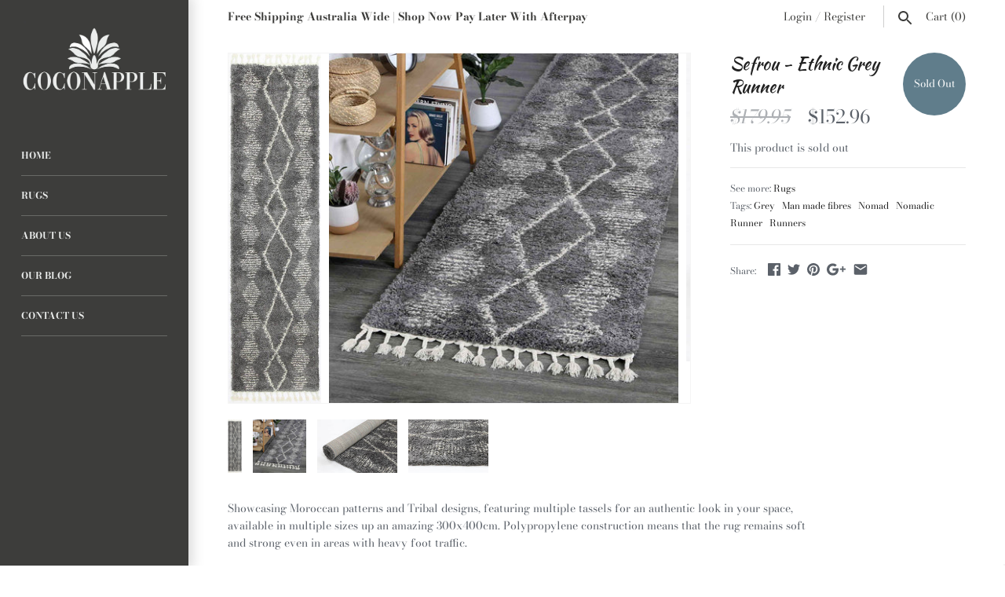

--- FILE ---
content_type: text/html; charset=utf-8
request_url: https://www.coconapple.com.au/products/kasbah-zara-tribal-grey-cream-run-rug
body_size: 34276
content:
<!doctype html>
<html lang="en" class="no-js">
<head>
  <!-- Masonry v3.7.0 -->
  <meta charset="UTF-8">
  <meta http-equiv="X-UA-Compatible" content="IE=edge,chrome=1">
  <meta name="viewport" content="width=device-width, initial-scale=1.0" />
  <meta name="theme-color" content="#3d3d3b">

  
  <link rel="shortcut icon" href="//www.coconapple.com.au/cdn/shop/files/coconapplefav_1.png?v=1614249848" type="image/png" />
  
  
  <title>
    Sefrou - Ethnic Grey Runner
  </title>
  
  <meta name="description" content="Showcasing Moroccan patterns and Tribal designs, featuring multiple tassels for an authentic look in your space, available in multiple sizes up an amazing 300x400cm. Polypropylene construction means that the rug remains soft and strong even in areas with heavy foot traffic. Features: Super Soft Made In Turkey Power Loo" />
   
<link rel="canonical" href="https://www.coconapple.com.au/products/kasbah-zara-tribal-grey-cream-run-rug" />

      
    <meta property="og:site_name" content="Coconapple" />
    
        <meta property="og:image" content="http://www.coconapple.com.au/cdn/shop/products/KASB31529956RUN_1_1024x1024.jpg?v=1594960908" />
        <meta property="og:description" content="Showcasing Moroccan patterns and Tribal designs, featuring multiple tassels for an authentic look in your space, available in multiple sizes..." />
        <meta property="og:title" content="Sefrou - Ethnic Grey Runner - Coconapple" />
        <meta property="og:type" content="product" />
        <meta property="og:url" content="https://www.coconapple.com.au/products/kasbah-zara-tribal-grey-cream-run-rug" />
    

  <script>window.performance && window.performance.mark && window.performance.mark('shopify.content_for_header.start');</script><meta name="google-site-verification" content="gr6RA54d6uxvckkep2TOZibXWbFXLETzfpHz6WEJczA">
<meta name="facebook-domain-verification" content="hfm8bqgudt55m378utnrvqr5zm7fx9">
<meta name="facebook-domain-verification" content="t5djmgjjx27ii9ob41tnovletutwu5">
<meta id="shopify-digital-wallet" name="shopify-digital-wallet" content="/12994151/digital_wallets/dialog">
<meta name="shopify-checkout-api-token" content="e64d07db7ff7fc2cb81247c8124f84d7">
<meta id="in-context-paypal-metadata" data-shop-id="12994151" data-venmo-supported="false" data-environment="production" data-locale="en_US" data-paypal-v4="true" data-currency="AUD">
<link rel="alternate" type="application/json+oembed" href="https://www.coconapple.com.au/products/kasbah-zara-tribal-grey-cream-run-rug.oembed">
<script async="async" src="/checkouts/internal/preloads.js?locale=en-AU"></script>
<link rel="preconnect" href="https://shop.app" crossorigin="anonymous">
<script async="async" src="https://shop.app/checkouts/internal/preloads.js?locale=en-AU&shop_id=12994151" crossorigin="anonymous"></script>
<script id="apple-pay-shop-capabilities" type="application/json">{"shopId":12994151,"countryCode":"AU","currencyCode":"AUD","merchantCapabilities":["supports3DS"],"merchantId":"gid:\/\/shopify\/Shop\/12994151","merchantName":"Coconapple","requiredBillingContactFields":["postalAddress","email","phone"],"requiredShippingContactFields":["postalAddress","email","phone"],"shippingType":"shipping","supportedNetworks":["visa","masterCard","amex","jcb"],"total":{"type":"pending","label":"Coconapple","amount":"1.00"},"shopifyPaymentsEnabled":true,"supportsSubscriptions":true}</script>
<script id="shopify-features" type="application/json">{"accessToken":"e64d07db7ff7fc2cb81247c8124f84d7","betas":["rich-media-storefront-analytics"],"domain":"www.coconapple.com.au","predictiveSearch":true,"shopId":12994151,"locale":"en"}</script>
<script>var Shopify = Shopify || {};
Shopify.shop = "coconapple.myshopify.com";
Shopify.locale = "en";
Shopify.currency = {"active":"AUD","rate":"1.0"};
Shopify.country = "AU";
Shopify.theme = {"name":"Masonry","id":33015234603,"schema_name":"Masonry","schema_version":"3.7.0","theme_store_id":450,"role":"main"};
Shopify.theme.handle = "null";
Shopify.theme.style = {"id":null,"handle":null};
Shopify.cdnHost = "www.coconapple.com.au/cdn";
Shopify.routes = Shopify.routes || {};
Shopify.routes.root = "/";</script>
<script type="module">!function(o){(o.Shopify=o.Shopify||{}).modules=!0}(window);</script>
<script>!function(o){function n(){var o=[];function n(){o.push(Array.prototype.slice.apply(arguments))}return n.q=o,n}var t=o.Shopify=o.Shopify||{};t.loadFeatures=n(),t.autoloadFeatures=n()}(window);</script>
<script>
  window.ShopifyPay = window.ShopifyPay || {};
  window.ShopifyPay.apiHost = "shop.app\/pay";
  window.ShopifyPay.redirectState = null;
</script>
<script id="shop-js-analytics" type="application/json">{"pageType":"product"}</script>
<script defer="defer" async type="module" src="//www.coconapple.com.au/cdn/shopifycloud/shop-js/modules/v2/client.init-shop-cart-sync_BT-GjEfc.en.esm.js"></script>
<script defer="defer" async type="module" src="//www.coconapple.com.au/cdn/shopifycloud/shop-js/modules/v2/chunk.common_D58fp_Oc.esm.js"></script>
<script defer="defer" async type="module" src="//www.coconapple.com.au/cdn/shopifycloud/shop-js/modules/v2/chunk.modal_xMitdFEc.esm.js"></script>
<script type="module">
  await import("//www.coconapple.com.au/cdn/shopifycloud/shop-js/modules/v2/client.init-shop-cart-sync_BT-GjEfc.en.esm.js");
await import("//www.coconapple.com.au/cdn/shopifycloud/shop-js/modules/v2/chunk.common_D58fp_Oc.esm.js");
await import("//www.coconapple.com.au/cdn/shopifycloud/shop-js/modules/v2/chunk.modal_xMitdFEc.esm.js");

  window.Shopify.SignInWithShop?.initShopCartSync?.({"fedCMEnabled":true,"windoidEnabled":true});

</script>
<script>
  window.Shopify = window.Shopify || {};
  if (!window.Shopify.featureAssets) window.Shopify.featureAssets = {};
  window.Shopify.featureAssets['shop-js'] = {"shop-cart-sync":["modules/v2/client.shop-cart-sync_DZOKe7Ll.en.esm.js","modules/v2/chunk.common_D58fp_Oc.esm.js","modules/v2/chunk.modal_xMitdFEc.esm.js"],"init-fed-cm":["modules/v2/client.init-fed-cm_B6oLuCjv.en.esm.js","modules/v2/chunk.common_D58fp_Oc.esm.js","modules/v2/chunk.modal_xMitdFEc.esm.js"],"shop-cash-offers":["modules/v2/client.shop-cash-offers_D2sdYoxE.en.esm.js","modules/v2/chunk.common_D58fp_Oc.esm.js","modules/v2/chunk.modal_xMitdFEc.esm.js"],"shop-login-button":["modules/v2/client.shop-login-button_QeVjl5Y3.en.esm.js","modules/v2/chunk.common_D58fp_Oc.esm.js","modules/v2/chunk.modal_xMitdFEc.esm.js"],"pay-button":["modules/v2/client.pay-button_DXTOsIq6.en.esm.js","modules/v2/chunk.common_D58fp_Oc.esm.js","modules/v2/chunk.modal_xMitdFEc.esm.js"],"shop-button":["modules/v2/client.shop-button_DQZHx9pm.en.esm.js","modules/v2/chunk.common_D58fp_Oc.esm.js","modules/v2/chunk.modal_xMitdFEc.esm.js"],"avatar":["modules/v2/client.avatar_BTnouDA3.en.esm.js"],"init-windoid":["modules/v2/client.init-windoid_CR1B-cfM.en.esm.js","modules/v2/chunk.common_D58fp_Oc.esm.js","modules/v2/chunk.modal_xMitdFEc.esm.js"],"init-shop-for-new-customer-accounts":["modules/v2/client.init-shop-for-new-customer-accounts_C_vY_xzh.en.esm.js","modules/v2/client.shop-login-button_QeVjl5Y3.en.esm.js","modules/v2/chunk.common_D58fp_Oc.esm.js","modules/v2/chunk.modal_xMitdFEc.esm.js"],"init-shop-email-lookup-coordinator":["modules/v2/client.init-shop-email-lookup-coordinator_BI7n9ZSv.en.esm.js","modules/v2/chunk.common_D58fp_Oc.esm.js","modules/v2/chunk.modal_xMitdFEc.esm.js"],"init-shop-cart-sync":["modules/v2/client.init-shop-cart-sync_BT-GjEfc.en.esm.js","modules/v2/chunk.common_D58fp_Oc.esm.js","modules/v2/chunk.modal_xMitdFEc.esm.js"],"shop-toast-manager":["modules/v2/client.shop-toast-manager_DiYdP3xc.en.esm.js","modules/v2/chunk.common_D58fp_Oc.esm.js","modules/v2/chunk.modal_xMitdFEc.esm.js"],"init-customer-accounts":["modules/v2/client.init-customer-accounts_D9ZNqS-Q.en.esm.js","modules/v2/client.shop-login-button_QeVjl5Y3.en.esm.js","modules/v2/chunk.common_D58fp_Oc.esm.js","modules/v2/chunk.modal_xMitdFEc.esm.js"],"init-customer-accounts-sign-up":["modules/v2/client.init-customer-accounts-sign-up_iGw4briv.en.esm.js","modules/v2/client.shop-login-button_QeVjl5Y3.en.esm.js","modules/v2/chunk.common_D58fp_Oc.esm.js","modules/v2/chunk.modal_xMitdFEc.esm.js"],"shop-follow-button":["modules/v2/client.shop-follow-button_CqMgW2wH.en.esm.js","modules/v2/chunk.common_D58fp_Oc.esm.js","modules/v2/chunk.modal_xMitdFEc.esm.js"],"checkout-modal":["modules/v2/client.checkout-modal_xHeaAweL.en.esm.js","modules/v2/chunk.common_D58fp_Oc.esm.js","modules/v2/chunk.modal_xMitdFEc.esm.js"],"shop-login":["modules/v2/client.shop-login_D91U-Q7h.en.esm.js","modules/v2/chunk.common_D58fp_Oc.esm.js","modules/v2/chunk.modal_xMitdFEc.esm.js"],"lead-capture":["modules/v2/client.lead-capture_BJmE1dJe.en.esm.js","modules/v2/chunk.common_D58fp_Oc.esm.js","modules/v2/chunk.modal_xMitdFEc.esm.js"],"payment-terms":["modules/v2/client.payment-terms_Ci9AEqFq.en.esm.js","modules/v2/chunk.common_D58fp_Oc.esm.js","modules/v2/chunk.modal_xMitdFEc.esm.js"]};
</script>
<script>(function() {
  var isLoaded = false;
  function asyncLoad() {
    if (isLoaded) return;
    isLoaded = true;
    var urls = ["\/\/shopify.privy.com\/widget.js?shop=coconapple.myshopify.com","https:\/\/buy-me-cdn.makeprosimp.com\/v2\/app.min.js?v=v2\u0026shop=coconapple.myshopify.com","https:\/\/cdn.shopify.com\/s\/files\/1\/1299\/4151\/t\/8\/assets\/globo.filter.init.js?shop=coconapple.myshopify.com"];
    for (var i = 0; i < urls.length; i++) {
      var s = document.createElement('script');
      s.type = 'text/javascript';
      s.async = true;
      s.src = urls[i];
      var x = document.getElementsByTagName('script')[0];
      x.parentNode.insertBefore(s, x);
    }
  };
  if(window.attachEvent) {
    window.attachEvent('onload', asyncLoad);
  } else {
    window.addEventListener('load', asyncLoad, false);
  }
})();</script>
<script id="__st">var __st={"a":12994151,"offset":39600,"reqid":"01c4163f-6e90-42e8-8bc4-adcb45cb9597-1769438413","pageurl":"www.coconapple.com.au\/products\/kasbah-zara-tribal-grey-cream-run-rug","u":"ef47d947d4f3","p":"product","rtyp":"product","rid":4200396881963};</script>
<script>window.ShopifyPaypalV4VisibilityTracking = true;</script>
<script id="captcha-bootstrap">!function(){'use strict';const t='contact',e='account',n='new_comment',o=[[t,t],['blogs',n],['comments',n],[t,'customer']],c=[[e,'customer_login'],[e,'guest_login'],[e,'recover_customer_password'],[e,'create_customer']],r=t=>t.map((([t,e])=>`form[action*='/${t}']:not([data-nocaptcha='true']) input[name='form_type'][value='${e}']`)).join(','),a=t=>()=>t?[...document.querySelectorAll(t)].map((t=>t.form)):[];function s(){const t=[...o],e=r(t);return a(e)}const i='password',u='form_key',d=['recaptcha-v3-token','g-recaptcha-response','h-captcha-response',i],f=()=>{try{return window.sessionStorage}catch{return}},m='__shopify_v',_=t=>t.elements[u];function p(t,e,n=!1){try{const o=window.sessionStorage,c=JSON.parse(o.getItem(e)),{data:r}=function(t){const{data:e,action:n}=t;return t[m]||n?{data:e,action:n}:{data:t,action:n}}(c);for(const[e,n]of Object.entries(r))t.elements[e]&&(t.elements[e].value=n);n&&o.removeItem(e)}catch(o){console.error('form repopulation failed',{error:o})}}const l='form_type',E='cptcha';function T(t){t.dataset[E]=!0}const w=window,h=w.document,L='Shopify',v='ce_forms',y='captcha';let A=!1;((t,e)=>{const n=(g='f06e6c50-85a8-45c8-87d0-21a2b65856fe',I='https://cdn.shopify.com/shopifycloud/storefront-forms-hcaptcha/ce_storefront_forms_captcha_hcaptcha.v1.5.2.iife.js',D={infoText:'Protected by hCaptcha',privacyText:'Privacy',termsText:'Terms'},(t,e,n)=>{const o=w[L][v],c=o.bindForm;if(c)return c(t,g,e,D).then(n);var r;o.q.push([[t,g,e,D],n]),r=I,A||(h.body.append(Object.assign(h.createElement('script'),{id:'captcha-provider',async:!0,src:r})),A=!0)});var g,I,D;w[L]=w[L]||{},w[L][v]=w[L][v]||{},w[L][v].q=[],w[L][y]=w[L][y]||{},w[L][y].protect=function(t,e){n(t,void 0,e),T(t)},Object.freeze(w[L][y]),function(t,e,n,w,h,L){const[v,y,A,g]=function(t,e,n){const i=e?o:[],u=t?c:[],d=[...i,...u],f=r(d),m=r(i),_=r(d.filter((([t,e])=>n.includes(e))));return[a(f),a(m),a(_),s()]}(w,h,L),I=t=>{const e=t.target;return e instanceof HTMLFormElement?e:e&&e.form},D=t=>v().includes(t);t.addEventListener('submit',(t=>{const e=I(t);if(!e)return;const n=D(e)&&!e.dataset.hcaptchaBound&&!e.dataset.recaptchaBound,o=_(e),c=g().includes(e)&&(!o||!o.value);(n||c)&&t.preventDefault(),c&&!n&&(function(t){try{if(!f())return;!function(t){const e=f();if(!e)return;const n=_(t);if(!n)return;const o=n.value;o&&e.removeItem(o)}(t);const e=Array.from(Array(32),(()=>Math.random().toString(36)[2])).join('');!function(t,e){_(t)||t.append(Object.assign(document.createElement('input'),{type:'hidden',name:u})),t.elements[u].value=e}(t,e),function(t,e){const n=f();if(!n)return;const o=[...t.querySelectorAll(`input[type='${i}']`)].map((({name:t})=>t)),c=[...d,...o],r={};for(const[a,s]of new FormData(t).entries())c.includes(a)||(r[a]=s);n.setItem(e,JSON.stringify({[m]:1,action:t.action,data:r}))}(t,e)}catch(e){console.error('failed to persist form',e)}}(e),e.submit())}));const S=(t,e)=>{t&&!t.dataset[E]&&(n(t,e.some((e=>e===t))),T(t))};for(const o of['focusin','change'])t.addEventListener(o,(t=>{const e=I(t);D(e)&&S(e,y())}));const B=e.get('form_key'),M=e.get(l),P=B&&M;t.addEventListener('DOMContentLoaded',(()=>{const t=y();if(P)for(const e of t)e.elements[l].value===M&&p(e,B);[...new Set([...A(),...v().filter((t=>'true'===t.dataset.shopifyCaptcha))])].forEach((e=>S(e,t)))}))}(h,new URLSearchParams(w.location.search),n,t,e,['guest_login'])})(!0,!0)}();</script>
<script integrity="sha256-4kQ18oKyAcykRKYeNunJcIwy7WH5gtpwJnB7kiuLZ1E=" data-source-attribution="shopify.loadfeatures" defer="defer" src="//www.coconapple.com.au/cdn/shopifycloud/storefront/assets/storefront/load_feature-a0a9edcb.js" crossorigin="anonymous"></script>
<script crossorigin="anonymous" defer="defer" src="//www.coconapple.com.au/cdn/shopifycloud/storefront/assets/shopify_pay/storefront-65b4c6d7.js?v=20250812"></script>
<script data-source-attribution="shopify.dynamic_checkout.dynamic.init">var Shopify=Shopify||{};Shopify.PaymentButton=Shopify.PaymentButton||{isStorefrontPortableWallets:!0,init:function(){window.Shopify.PaymentButton.init=function(){};var t=document.createElement("script");t.src="https://www.coconapple.com.au/cdn/shopifycloud/portable-wallets/latest/portable-wallets.en.js",t.type="module",document.head.appendChild(t)}};
</script>
<script data-source-attribution="shopify.dynamic_checkout.buyer_consent">
  function portableWalletsHideBuyerConsent(e){var t=document.getElementById("shopify-buyer-consent"),n=document.getElementById("shopify-subscription-policy-button");t&&n&&(t.classList.add("hidden"),t.setAttribute("aria-hidden","true"),n.removeEventListener("click",e))}function portableWalletsShowBuyerConsent(e){var t=document.getElementById("shopify-buyer-consent"),n=document.getElementById("shopify-subscription-policy-button");t&&n&&(t.classList.remove("hidden"),t.removeAttribute("aria-hidden"),n.addEventListener("click",e))}window.Shopify?.PaymentButton&&(window.Shopify.PaymentButton.hideBuyerConsent=portableWalletsHideBuyerConsent,window.Shopify.PaymentButton.showBuyerConsent=portableWalletsShowBuyerConsent);
</script>
<script data-source-attribution="shopify.dynamic_checkout.cart.bootstrap">document.addEventListener("DOMContentLoaded",(function(){function t(){return document.querySelector("shopify-accelerated-checkout-cart, shopify-accelerated-checkout")}if(t())Shopify.PaymentButton.init();else{new MutationObserver((function(e,n){t()&&(Shopify.PaymentButton.init(),n.disconnect())})).observe(document.body,{childList:!0,subtree:!0})}}));
</script>
<link id="shopify-accelerated-checkout-styles" rel="stylesheet" media="screen" href="https://www.coconapple.com.au/cdn/shopifycloud/portable-wallets/latest/accelerated-checkout-backwards-compat.css" crossorigin="anonymous">
<style id="shopify-accelerated-checkout-cart">
        #shopify-buyer-consent {
  margin-top: 1em;
  display: inline-block;
  width: 100%;
}

#shopify-buyer-consent.hidden {
  display: none;
}

#shopify-subscription-policy-button {
  background: none;
  border: none;
  padding: 0;
  text-decoration: underline;
  font-size: inherit;
  cursor: pointer;
}

#shopify-subscription-policy-button::before {
  box-shadow: none;
}

      </style>

<script>window.performance && window.performance.mark && window.performance.mark('shopify.content_for_header.end');</script>
<style>.spf-filter-loading #gf-products > *:not(.spf-product--skeleton){visibility: hidden; opacity: 0}</style>
<script>
  document.getElementsByTagName('html')[0].classList.add('spf-filter-loading');
  window.addEventListener("globoFilterRenderCompleted",function(e){document.getElementsByTagName('html')[0].classList.remove('spf-filter-loading')})
  window.sortByRelevance = false;
  window.moneyFormat = "${{amount}}";
  window.GloboMoneyFormat = "${{amount}}";
  window.GloboMoneyWithCurrencyFormat = "${{amount}} AUD";
  window.filterPriceRate = 1;
  window.filterPriceAdjustment = 1;

  window.shopCurrency = "AUD";
  window.currentCurrency = "AUD";

  window.isMultiCurrency = false;
  window.globoFilterAssetsUrl = '//www.coconapple.com.au/cdn/shop/t/8/assets/';
  window.assetsUrl = '//www.coconapple.com.au/cdn/shop/t/8/assets/';
  window.filesUrl = '//www.coconapple.com.au/cdn/shop/files/';
  var page_id = 0;
  var globo_filters_json = {"default":31945}
  var GloboFilterConfig = {
    api: {
      filterUrl: "https://filter-v1.globosoftware.net/filter",
      searchUrl: "https://filter-v1.globosoftware.net/search",
      url: "https://filter-v1.globosoftware.net",
    },
    shop: {
      name: "Coconapple",
      url: "https://www.coconapple.com.au",
      domain: "coconapple.myshopify.com",
      is_multicurrency: false,
      currency: "AUD",
      cur_currency: "AUD",
      cur_locale: "en",
      locale: "en",
      root_url: "",
      country_code: "AU",
      product_image: {width: 450, height: 450},
      no_image_url: "https://cdn.shopify.com/s/images/themes/product-1.png",
      themeStoreId: 450,
      swatches:  {"colour":{"antique brass and oiled bronze":{"mode":1,"color_1":"#5F4E36"},"black chrome":{"mode":2,"color_1":"#000510","color_2":"#ADB2B2"},"black\/copper":{"mode":2,"color_1":"#00070c","color_2":"#b87333"},"brass":{"mode":1,"color_1":"#b5a642"},"blue":{"mode":1,"color_1":"#0000FF"},"chocolate\/copper":{"mode":2,"color_1":"#964B00","color_2":"#b87333"},"chocolate":{"mode":1,"color_1":"#964B00"},"black\/black":{"mode":1,"color_1":"#000408"},"clear":{"mode":1,"color_1":"#fff"},"coffee":{"mode":1,"color_1":"#6f4e37"},"concrete":{"mode":1,"color_1":"#d2d1cd"},"black":{"mode":1,"color_1":"#000208"},"copper":{"mode":1,"color_1":"#D89879"},"grey chrome":{"mode":2,"color_1":"#75776F","color_2":"#ADB2B2"},"natural wood":{"mode":1,"color_1":"#B58563"},"matte black":{"mode":1,"color_1":"#1B1B1B"},"matte blue":{"mode":1,"color_1":"#577399"},"matte copper":{"mode":1,"color_1":"#95654D"},"matte green":{"mode":1,"color_1":"#698A6A"},"matte grey":{"mode":1,"color_1":"#A9B0C9"},"matte pink":{"mode":1,"color_1":"#CC8FAB"},"matte white":{"mode":1,"color_1":"#F2F3F4"},"matte silver":{"mode":1,"color_1":"#B3B3B3"},"matte  yellow":{"mode":1,"color_1":"#DEB158"},"cherry wood":{"mode":1,"color_1":"#AF612B"},"winter moss wood":{"mode":1,"color_1":"#C6C8C7"},"white and polished nickel":{"mode":1,"color_1":"#E3E5E6"},"taupe":{"mode":1,"color_1":"#B38B6D"},"taupe\/copper":{"mode":2,"color_1":"#B38B6D","color_2":"#D89879"},"multi colour":{"mode":3,"image":"https:\/\/d29pjbb4kcdxpk.cloudfront.net\/storage\/swatch\/c_8081\/multi-colour.jpg?v=1579739049"},"natural":{"mode":1,"color_1":"#B38851"},"multicolour":{"mode":3,"image":"https:\/\/d29pjbb4kcdxpk.cloudfront.net\/storage\/swatch\/c_8081\/multicolour.jpg?v=1579832150"}},"tag":{"black":{"mode":1,"color_1":"#000008"},"beige":{"mode":3,"image":"https:\/\/d29pjbb4kcdxpk.cloudfront.net\/storage\/swatch\/c_8081\/beige.png?v=1654144986"},"blue":{"mode":1,"color_1":"#0049b3"},"brown":{"mode":3,"image":"https:\/\/d29pjbb4kcdxpk.cloudfront.net\/storage\/swatch\/c_8081\/brown.png?v=1654144986"},"charcoal":{"mode":3,"image":"https:\/\/d29pjbb4kcdxpk.cloudfront.net\/storage\/swatch\/c_8081\/charcoal.png?v=1654144986"},"coffee":{"mode":1,"color_1":"#6f4e37"},"chocolate":{"mode":1,"color_1":"#6C5250"},"cream":{"mode":1,"color_1":"#f0e4b8"},"denim":{"mode":1,"color_1":"#1560bd"},"fushia":{"mode":1,"color_1":"#FF00FF"},"gold":{"mode":1,"color_1":"#af911b"},"green":{"mode":1,"color_1":"#438d37"},"granite":{"mode":1,"color_1":"#676767"},"grey":{"mode":1,"color_1":"#6b6c71"},"ivory":{"mode":1,"color_1":"#fbf6e4"},"natural":{"mode":1,"color_1":"#ab8e48"},"navy":{"mode":1,"color_1":"#000080"},"orange":{"mode":1,"color_1":"#FFA500"},"pink":{"mode":1,"color_1":"#eec0c8"},"purple":{"mode":1,"color_1":"#512371"},"red":{"mode":1,"color_1":"#c70000"},"rust":{"mode":1,"color_1":"#bb532e"},"taupe":{"mode":3,"image":"https:\/\/d29pjbb4kcdxpk.cloudfront.net\/storage\/swatch\/c_8081\/taupe.png?v=1654146203"},"pastel":{"mode":1,"color_1":"#ffdcdd"},"yellow":{"mode":1,"color_1":"#fff10e"},"aubergine":{"mode":1,"color_1":"#693b58"},"multi colour":{"mode":3,"image":"https:\/\/d29pjbb4kcdxpk.cloudfront.net\/storage\/swatch\/c_8081\/multi-colour.png?v=1654145176"},"bronze":{"mode":1,"color_1":"#93671b"},"champagne":{"mode":1,"color_1":"#f7e7ce"},"avengers":{"mode":3,"image":"https:\/\/d29pjbb4kcdxpk.cloudfront.net\/storage\/swatch\/c_8081\/avengers.png?v=1579558615"},"dc comics":{"mode":3,"image":"https:\/\/d29pjbb4kcdxpk.cloudfront.net\/storage\/swatch\/c_8081\/dc-comics.png?v=1579558678"},"marvel":{"mode":3,"image":"https:\/\/d29pjbb4kcdxpk.cloudfront.net\/storage\/swatch\/c_8081\/marvel.jpg?v=1579558787"},"iron man":{"mode":3,"image":"https:\/\/d29pjbb4kcdxpk.cloudfront.net\/storage\/swatch\/c_8081\/iron-man.jpg?v=1579559607"},"captain america":{"mode":3,"image":"https:\/\/d29pjbb4kcdxpk.cloudfront.net\/storage\/swatch\/c_8081\/captain-america.png?v=1579559639"},"captain marvel":{"mode":3,"image":"https:\/\/d29pjbb4kcdxpk.cloudfront.net\/storage\/swatch\/c_8081\/captain-marvel.png?v=1579559663"},"spider man":{"mode":3,"image":"https:\/\/d29pjbb4kcdxpk.cloudfront.net\/storage\/swatch\/c_8081\/spider-man.jpg?v=1579559721"},"black panther":{"mode":3,"image":"https:\/\/d29pjbb4kcdxpk.cloudfront.net\/storage\/swatch\/c_8081\/black-panther.png?v=1579559752"},"black widow":{"mode":3,"image":"https:\/\/d29pjbb4kcdxpk.cloudfront.net\/storage\/swatch\/c_8081\/black-widow.png?v=1579559889"},"thor":{"mode":3,"image":"https:\/\/d29pjbb4kcdxpk.cloudfront.net\/storage\/swatch\/c_8081\/thor.png?v=1579559925"},"hulk":{"mode":3,"image":"https:\/\/d29pjbb4kcdxpk.cloudfront.net\/storage\/swatch\/c_8081\/hulk.png?v=1579559968"},"ant-man":{"mode":3,"image":"https:\/\/d29pjbb4kcdxpk.cloudfront.net\/storage\/swatch\/c_8081\/ant-man.png?v=1579560446"},"deadpool":{"mode":3,"image":"https:\/\/d29pjbb4kcdxpk.cloudfront.net\/storage\/swatch\/c_8081\/deadpool.png?v=1579560561"},"star wars":{"mode":3,"image":"https:\/\/d29pjbb4kcdxpk.cloudfront.net\/storage\/swatch\/c_8081\/star-wars.png?v=1579560862"},"copper":{"mode":1,"color_1":"#D89879"},"velvet":{"mode":1,"color_1":"#7E354D"},"matt black":{"mode":1,"color_1":"#1B1B1B"},"matte black":{"mode":1,"color_1":"#1B1B1B"},"matte white":{"mode":1,"color_1":"#F2F3F4"},"matte pink":{"mode":1,"color_1":"#CC8FAB"},"matte green":{"mode":1,"color_1":"#698A6A"},"matte blue":{"mode":1,"color_1":"#577399"},"matte grey":{"mode":1,"color_1":"#A9B0C9"},"matte yellow":{"mode":1,"color_1":"#DEB158"},"matte silver":{"mode":1,"color_1":"#B3B3B3"},"matte copper":{"mode":1,"color_1":"#95654D"},"brass":{"mode":1,"color_1":"#F9E9C1"},"cement":{"mode":1,"color_1":"#B0B0AE"},"concrete":{"mode":1,"color_1":"#848480"},"natural wood":{"mode":1,"color_1":"#B88763"},"winter moss wood":{"mode":1,"color_1":"#C6C8C7"},"cherry wood":{"mode":1,"color_1":"#AF612B"},"antique brass and oiled bronze":{"mode":1,"color_1":"#5F4E36"},"white and polished nickel":{"mode":1,"color_1":"#E3E5E6"},"multi coloured":{"mode":3,"image":"https:\/\/d29pjbb4kcdxpk.cloudfront.net\/storage\/swatch\/c_8081\/multi-coloured.jpg?v=1579832281"},"multi-colour":{"mode":3,"image":"https:\/\/d29pjbb4kcdxpk.cloudfront.net\/storage\/swatch\/c_8081\/multi-colour.jpg?v=1579832293"}},"color":{"copper":{"mode":1,"color_1":"#D89879"}}},
      newUrlStruct: false,
      translation: {"default":{"search":{"suggestions":"Suggestions","collections":"Collections","pages":"Pages","products":"Products","view_all":"Search for","not_found":"Sorry, nothing found for"},"filter":{"filter_by":"Filter By","clear_all":"Clear All","clear":"Clear","in_stock":"In Stock","out_of_stock":"Out of Stock","ready_to_ship":"Ready to ship"},"sort":{"sort_by":"Sort By","manually":"Featured","availability_in_stock_first":"Availability","best_selling":"Best Selling","alphabetically_a_z":"Alphabetically, A-Z","alphabetically_z_a":"Alphabetically, Z-A","price_low_to_high":"Price, low to high","price_high_to_low":"Price, high to low","date_new_to_old":"Date, new to old","date_old_to_new":"Date, old to new","sale_off":"% Sale off"},"product":{"add_to_cart":"Add to cart","unavailable":"Unavailable","sold_out":"Sold out","sale":"Sale","load_more":"Load more","limit":"Show"},"labels":{"product-type":"Product Type","vendor":"Vendor","collection":"Collection","colour":"Colour","scent":"Scent","price":"Price","size":"Size","color":"Color","tag":"Tag","type":"Type","title":"Title","categories":"Categories","percent-sale":"Percent Sale","availability":"Availability","style":"Style","design":"Design","category":"Category","types":"Types","characters":"Characters","themes":"Themes","who-is-it-for":"Who Is It For","theme":"Theme","collections":"Collections"}}},
      redirects: null,
      images: ["afterpaylogo.jpg","brand-logo-full-color-download-png.png","gravatar_def.png","ico-checkout-lock-contrasty.png"],
      settings: {"font_col_base":"#5b6169","font_col_heads":"#212121","font_col_link":"#212121","font_col_div":"#e7e7e7","btn_col":"#212121","btn_col_txt":"#ffffff","font_col_shoptitle":"#212121","logo_bg_col":"#3d3d3b","header_bg_col":"#ffffff","header_text_col":"#3d3d3b","panel_bg_col":"#3d3d3b","panel_txt_pri_col":"#ebedec","bg_col":"#ffffff","bg_image":null,"bg_method":"repeatxy","bg_image_mobile":null,"coll_col_sale":"#3d3d3b","coll_col_sold":"#607d8b","coll_col_gen":"#cd7213","type_base_font":{"error":"json not allowed for this object"},"type_heading_font":{"error":"json not allowed for this object"},"type_logo_font":{"error":"json not allowed for this object"},"font_size_base_int":14,"prod_block_qv":true,"show_grid_reviews":false,"prod_block_label_loc":"c","prod_label_sale_enabled":false,"prod_label_soldout_enabled":true,"prod_stock_warn_show":false,"prod_stock_warn_limit_int":1,"block_width_int":350,"block_gut_int":10,"adv_ratio":true,"prod_thumb_img_ratio":"100","search_type":"product","favicon":"\/\/www.coconapple.com.au\/cdn\/shop\/files\/coconapplefav_1.png?v=1614249848","social_twitter_url":"","social_facebook_url":"https:\/\/www.facebook.com\/coconapple.com.au\/","social_pinterest_url":"","social_vimeo_url":"","social_youtube_url":"","social_instagram_url":"https:\/\/instagram.com\/coconapple.com.au","social_google_url":"","social_custom_icon":null,"social_custom_url":"","show_multiple_currencies":false,"currency_format":"money_format","supported_currencies":"AUD","default_currency":"AUD","checkout_header_image":null,"checkout_logo_image":null,"checkout_logo_position":"left","checkout_logo_size":"medium","checkout_body_background_image":null,"checkout_body_background_color":"#fff","checkout_input_background_color_mode":"white","checkout_sidebar_background_image":null,"checkout_sidebar_background_color":"#fafafa","checkout_heading_font":"Helvetica Neue","checkout_body_font":"Helvetica Neue","checkout_accent_color":"#1990c6","checkout_button_color":"#1990c6","checkout_error_color":"#ff6d6d","enable_ajax_add":true,"cart_terms_show":false,"cart_terms_page":"frontpage","shipping_calculator":"Disabled","shipping_calculator_default_country":"United States","use_logo_img":false,"logo":"","use_logo_margin":false,"prod_show_sku":true,"prod_show_vendor":true,"customer_layout":"customer_area"},
      separate_options: null,
      home_filter: false,
      page: "product",
      layout: "app"
    },
    taxes: null,
    special_countries: null,
    adjustments: null,

    year_make_model: {
      id: null
    },
    filter: {
      id: globo_filters_json[page_id] || globo_filters_json['default'] || 0,
      layout: 1,
      showCount: true,
      isLoadMore: 0,
      filter_on_search_page: false
    },
    search:{
      enable: true,
      zero_character_suggestion: false,
      layout: 1,
    },
    collection: {
      id:0,
      handle:'',
      sort: 'best-selling',
      tags: null,
      vendor: null,
      type: null,
      term: null,
      limit: 12,
      products_count: 0,
      excludeTags: null
    },
    customer: false,
    selector: {
      sortBy: '.collection-sorting',
      pagination: '.pagination:first, .paginate:first, .pagination-custom:first, #pagination:first, #gf_pagination_wrap',
      products: '.grid.grid-collage'
    }
  };

</script>
<script defer src="//www.coconapple.com.au/cdn/shop/t/8/assets/v5.globo.filter.lib.js?v=99746258220032591071654146849"></script>

<link rel="preload stylesheet" href="//www.coconapple.com.au/cdn/shop/t/8/assets/v5.globo.search.css?v=100816588894824515861654158590" as="style">



  <script>
     window.addEventListener('globoFilterRenderSearchCompleted', function () {
      setTimeout(function(){
        document.querySelector('.gl-d-searchbox-input').focus();
      }, 600);
    });
    window.addEventListener('globoFilterCloseSearchCompleted', function () {
      if (document.querySelector('.quick-search__form .quick-search__close') !== null) {
        document.querySelector('.quick-search__form .quick-search__close').click();
      }
    });
  </script>



  <link href="//www.coconapple.com.au/cdn/shop/t/8/assets/styles.scss.css?v=127836480290135832771767920656" rel="stylesheet" type="text/css" media="all" />

  

  <script src="//www.coconapple.com.au/cdn/shopifycloud/storefront/assets/themes_support/option_selection-b017cd28.js" type="text/javascript"></script>
  <script src="//ajax.googleapis.com/ajax/libs/jquery/1.8/jquery.min.js" type="text/javascript"></script>
  <script>
    document.documentElement.className = ''; //Remove no-js class
    window.theme = window.theme || {};
    theme.jQuery = jQuery;
    theme.money_format = "${{amount}}";
    theme.money_container = 'span.theme-money';
  </script>
<!-- Google Tag Manager -->
<script>(function(w,d,s,l,i){w[l]=w[l]||[];w[l].push({'gtm.start':
new Date().getTime(),event:'gtm.js'});var f=d.getElementsByTagName(s)[0],
j=d.createElement(s),dl=l!='dataLayer'?'&l='+l:'';j.async=true;j.src=
'https://www.googletagmanager.com/gtm.js?id='+i+dl;f.parentNode.insertBefore(j,f);
})(window,document,'script','dataLayer','GTM-KXWPVRV');</script>
<!-- End Google Tag Manager -->
  

<link href="https://monorail-edge.shopifysvc.com" rel="dns-prefetch">
<script>(function(){if ("sendBeacon" in navigator && "performance" in window) {try {var session_token_from_headers = performance.getEntriesByType('navigation')[0].serverTiming.find(x => x.name == '_s').description;} catch {var session_token_from_headers = undefined;}var session_cookie_matches = document.cookie.match(/_shopify_s=([^;]*)/);var session_token_from_cookie = session_cookie_matches && session_cookie_matches.length === 2 ? session_cookie_matches[1] : "";var session_token = session_token_from_headers || session_token_from_cookie || "";function handle_abandonment_event(e) {var entries = performance.getEntries().filter(function(entry) {return /monorail-edge.shopifysvc.com/.test(entry.name);});if (!window.abandonment_tracked && entries.length === 0) {window.abandonment_tracked = true;var currentMs = Date.now();var navigation_start = performance.timing.navigationStart;var payload = {shop_id: 12994151,url: window.location.href,navigation_start,duration: currentMs - navigation_start,session_token,page_type: "product"};window.navigator.sendBeacon("https://monorail-edge.shopifysvc.com/v1/produce", JSON.stringify({schema_id: "online_store_buyer_site_abandonment/1.1",payload: payload,metadata: {event_created_at_ms: currentMs,event_sent_at_ms: currentMs}}));}}window.addEventListener('pagehide', handle_abandonment_event);}}());</script>
<script id="web-pixels-manager-setup">(function e(e,d,r,n,o){if(void 0===o&&(o={}),!Boolean(null===(a=null===(i=window.Shopify)||void 0===i?void 0:i.analytics)||void 0===a?void 0:a.replayQueue)){var i,a;window.Shopify=window.Shopify||{};var t=window.Shopify;t.analytics=t.analytics||{};var s=t.analytics;s.replayQueue=[],s.publish=function(e,d,r){return s.replayQueue.push([e,d,r]),!0};try{self.performance.mark("wpm:start")}catch(e){}var l=function(){var e={modern:/Edge?\/(1{2}[4-9]|1[2-9]\d|[2-9]\d{2}|\d{4,})\.\d+(\.\d+|)|Firefox\/(1{2}[4-9]|1[2-9]\d|[2-9]\d{2}|\d{4,})\.\d+(\.\d+|)|Chrom(ium|e)\/(9{2}|\d{3,})\.\d+(\.\d+|)|(Maci|X1{2}).+ Version\/(15\.\d+|(1[6-9]|[2-9]\d|\d{3,})\.\d+)([,.]\d+|)( \(\w+\)|)( Mobile\/\w+|) Safari\/|Chrome.+OPR\/(9{2}|\d{3,})\.\d+\.\d+|(CPU[ +]OS|iPhone[ +]OS|CPU[ +]iPhone|CPU IPhone OS|CPU iPad OS)[ +]+(15[._]\d+|(1[6-9]|[2-9]\d|\d{3,})[._]\d+)([._]\d+|)|Android:?[ /-](13[3-9]|1[4-9]\d|[2-9]\d{2}|\d{4,})(\.\d+|)(\.\d+|)|Android.+Firefox\/(13[5-9]|1[4-9]\d|[2-9]\d{2}|\d{4,})\.\d+(\.\d+|)|Android.+Chrom(ium|e)\/(13[3-9]|1[4-9]\d|[2-9]\d{2}|\d{4,})\.\d+(\.\d+|)|SamsungBrowser\/([2-9]\d|\d{3,})\.\d+/,legacy:/Edge?\/(1[6-9]|[2-9]\d|\d{3,})\.\d+(\.\d+|)|Firefox\/(5[4-9]|[6-9]\d|\d{3,})\.\d+(\.\d+|)|Chrom(ium|e)\/(5[1-9]|[6-9]\d|\d{3,})\.\d+(\.\d+|)([\d.]+$|.*Safari\/(?![\d.]+ Edge\/[\d.]+$))|(Maci|X1{2}).+ Version\/(10\.\d+|(1[1-9]|[2-9]\d|\d{3,})\.\d+)([,.]\d+|)( \(\w+\)|)( Mobile\/\w+|) Safari\/|Chrome.+OPR\/(3[89]|[4-9]\d|\d{3,})\.\d+\.\d+|(CPU[ +]OS|iPhone[ +]OS|CPU[ +]iPhone|CPU IPhone OS|CPU iPad OS)[ +]+(10[._]\d+|(1[1-9]|[2-9]\d|\d{3,})[._]\d+)([._]\d+|)|Android:?[ /-](13[3-9]|1[4-9]\d|[2-9]\d{2}|\d{4,})(\.\d+|)(\.\d+|)|Mobile Safari.+OPR\/([89]\d|\d{3,})\.\d+\.\d+|Android.+Firefox\/(13[5-9]|1[4-9]\d|[2-9]\d{2}|\d{4,})\.\d+(\.\d+|)|Android.+Chrom(ium|e)\/(13[3-9]|1[4-9]\d|[2-9]\d{2}|\d{4,})\.\d+(\.\d+|)|Android.+(UC? ?Browser|UCWEB|U3)[ /]?(15\.([5-9]|\d{2,})|(1[6-9]|[2-9]\d|\d{3,})\.\d+)\.\d+|SamsungBrowser\/(5\.\d+|([6-9]|\d{2,})\.\d+)|Android.+MQ{2}Browser\/(14(\.(9|\d{2,})|)|(1[5-9]|[2-9]\d|\d{3,})(\.\d+|))(\.\d+|)|K[Aa][Ii]OS\/(3\.\d+|([4-9]|\d{2,})\.\d+)(\.\d+|)/},d=e.modern,r=e.legacy,n=navigator.userAgent;return n.match(d)?"modern":n.match(r)?"legacy":"unknown"}(),u="modern"===l?"modern":"legacy",c=(null!=n?n:{modern:"",legacy:""})[u],f=function(e){return[e.baseUrl,"/wpm","/b",e.hashVersion,"modern"===e.buildTarget?"m":"l",".js"].join("")}({baseUrl:d,hashVersion:r,buildTarget:u}),m=function(e){var d=e.version,r=e.bundleTarget,n=e.surface,o=e.pageUrl,i=e.monorailEndpoint;return{emit:function(e){var a=e.status,t=e.errorMsg,s=(new Date).getTime(),l=JSON.stringify({metadata:{event_sent_at_ms:s},events:[{schema_id:"web_pixels_manager_load/3.1",payload:{version:d,bundle_target:r,page_url:o,status:a,surface:n,error_msg:t},metadata:{event_created_at_ms:s}}]});if(!i)return console&&console.warn&&console.warn("[Web Pixels Manager] No Monorail endpoint provided, skipping logging."),!1;try{return self.navigator.sendBeacon.bind(self.navigator)(i,l)}catch(e){}var u=new XMLHttpRequest;try{return u.open("POST",i,!0),u.setRequestHeader("Content-Type","text/plain"),u.send(l),!0}catch(e){return console&&console.warn&&console.warn("[Web Pixels Manager] Got an unhandled error while logging to Monorail."),!1}}}}({version:r,bundleTarget:l,surface:e.surface,pageUrl:self.location.href,monorailEndpoint:e.monorailEndpoint});try{o.browserTarget=l,function(e){var d=e.src,r=e.async,n=void 0===r||r,o=e.onload,i=e.onerror,a=e.sri,t=e.scriptDataAttributes,s=void 0===t?{}:t,l=document.createElement("script"),u=document.querySelector("head"),c=document.querySelector("body");if(l.async=n,l.src=d,a&&(l.integrity=a,l.crossOrigin="anonymous"),s)for(var f in s)if(Object.prototype.hasOwnProperty.call(s,f))try{l.dataset[f]=s[f]}catch(e){}if(o&&l.addEventListener("load",o),i&&l.addEventListener("error",i),u)u.appendChild(l);else{if(!c)throw new Error("Did not find a head or body element to append the script");c.appendChild(l)}}({src:f,async:!0,onload:function(){if(!function(){var e,d;return Boolean(null===(d=null===(e=window.Shopify)||void 0===e?void 0:e.analytics)||void 0===d?void 0:d.initialized)}()){var d=window.webPixelsManager.init(e)||void 0;if(d){var r=window.Shopify.analytics;r.replayQueue.forEach((function(e){var r=e[0],n=e[1],o=e[2];d.publishCustomEvent(r,n,o)})),r.replayQueue=[],r.publish=d.publishCustomEvent,r.visitor=d.visitor,r.initialized=!0}}},onerror:function(){return m.emit({status:"failed",errorMsg:"".concat(f," has failed to load")})},sri:function(e){var d=/^sha384-[A-Za-z0-9+/=]+$/;return"string"==typeof e&&d.test(e)}(c)?c:"",scriptDataAttributes:o}),m.emit({status:"loading"})}catch(e){m.emit({status:"failed",errorMsg:(null==e?void 0:e.message)||"Unknown error"})}}})({shopId: 12994151,storefrontBaseUrl: "https://www.coconapple.com.au",extensionsBaseUrl: "https://extensions.shopifycdn.com/cdn/shopifycloud/web-pixels-manager",monorailEndpoint: "https://monorail-edge.shopifysvc.com/unstable/produce_batch",surface: "storefront-renderer",enabledBetaFlags: ["2dca8a86"],webPixelsConfigList: [{"id":"321519659","configuration":"{\"config\":\"{\\\"pixel_id\\\":\\\"AW-800667898\\\",\\\"target_country\\\":\\\"AU\\\",\\\"gtag_events\\\":[{\\\"type\\\":\\\"page_view\\\",\\\"action_label\\\":\\\"AW-800667898\\\/MxULCPWklJ0BEPrx5P0C\\\"},{\\\"type\\\":\\\"purchase\\\",\\\"action_label\\\":\\\"AW-800667898\\\/0BgACPiklJ0BEPrx5P0C\\\"},{\\\"type\\\":\\\"view_item\\\",\\\"action_label\\\":\\\"AW-800667898\\\/xHyGCPuklJ0BEPrx5P0C\\\"},{\\\"type\\\":\\\"add_to_cart\\\",\\\"action_label\\\":\\\"AW-800667898\\\/gDuBCP6klJ0BEPrx5P0C\\\"},{\\\"type\\\":\\\"begin_checkout\\\",\\\"action_label\\\":\\\"AW-800667898\\\/u7SiCI2olJ0BEPrx5P0C\\\"},{\\\"type\\\":\\\"search\\\",\\\"action_label\\\":\\\"AW-800667898\\\/Dqy4CJColJ0BEPrx5P0C\\\"},{\\\"type\\\":\\\"add_payment_info\\\",\\\"action_label\\\":\\\"AW-800667898\\\/_oU2CJOolJ0BEPrx5P0C\\\"}],\\\"enable_monitoring_mode\\\":false}\"}","eventPayloadVersion":"v1","runtimeContext":"OPEN","scriptVersion":"b2a88bafab3e21179ed38636efcd8a93","type":"APP","apiClientId":1780363,"privacyPurposes":[],"dataSharingAdjustments":{"protectedCustomerApprovalScopes":["read_customer_address","read_customer_email","read_customer_name","read_customer_personal_data","read_customer_phone"]}},{"id":"143622187","configuration":"{\"pixel_id\":\"267753187038498\",\"pixel_type\":\"facebook_pixel\",\"metaapp_system_user_token\":\"-\"}","eventPayloadVersion":"v1","runtimeContext":"OPEN","scriptVersion":"ca16bc87fe92b6042fbaa3acc2fbdaa6","type":"APP","apiClientId":2329312,"privacyPurposes":["ANALYTICS","MARKETING","SALE_OF_DATA"],"dataSharingAdjustments":{"protectedCustomerApprovalScopes":["read_customer_address","read_customer_email","read_customer_name","read_customer_personal_data","read_customer_phone"]}},{"id":"shopify-app-pixel","configuration":"{}","eventPayloadVersion":"v1","runtimeContext":"STRICT","scriptVersion":"0450","apiClientId":"shopify-pixel","type":"APP","privacyPurposes":["ANALYTICS","MARKETING"]},{"id":"shopify-custom-pixel","eventPayloadVersion":"v1","runtimeContext":"LAX","scriptVersion":"0450","apiClientId":"shopify-pixel","type":"CUSTOM","privacyPurposes":["ANALYTICS","MARKETING"]}],isMerchantRequest: false,initData: {"shop":{"name":"Coconapple","paymentSettings":{"currencyCode":"AUD"},"myshopifyDomain":"coconapple.myshopify.com","countryCode":"AU","storefrontUrl":"https:\/\/www.coconapple.com.au"},"customer":null,"cart":null,"checkout":null,"productVariants":[{"price":{"amount":152.96,"currencyCode":"AUD"},"product":{"title":"Sefrou - Ethnic Grey Runner","vendor":"West \u0026 Co Rugs","id":"4200396881963","untranslatedTitle":"Sefrou - Ethnic Grey Runner","url":"\/products\/kasbah-zara-tribal-grey-cream-run-rug","type":"Rugs"},"id":"30672312205355","image":{"src":"\/\/www.coconapple.com.au\/cdn\/shop\/products\/KASB31529956RUN_1.jpg?v=1594960908"},"sku":"KASB80331529956","title":"80x300cm","untranslatedTitle":"80x300cm"},{"price":{"amount":195.46,"currencyCode":"AUD"},"product":{"title":"Sefrou - Ethnic Grey Runner","vendor":"West \u0026 Co Rugs","id":"4200396881963","untranslatedTitle":"Sefrou - Ethnic Grey Runner","url":"\/products\/kasbah-zara-tribal-grey-cream-run-rug","type":"Rugs"},"id":"30672312238123","image":{"src":"\/\/www.coconapple.com.au\/cdn\/shop\/products\/KASB31529956RUN_1.jpg?v=1594960908"},"sku":"KASB80431529956","title":"80x400cm","untranslatedTitle":"80x400cm"}],"purchasingCompany":null},},"https://www.coconapple.com.au/cdn","fcfee988w5aeb613cpc8e4bc33m6693e112",{"modern":"","legacy":""},{"shopId":"12994151","storefrontBaseUrl":"https:\/\/www.coconapple.com.au","extensionBaseUrl":"https:\/\/extensions.shopifycdn.com\/cdn\/shopifycloud\/web-pixels-manager","surface":"storefront-renderer","enabledBetaFlags":"[\"2dca8a86\"]","isMerchantRequest":"false","hashVersion":"fcfee988w5aeb613cpc8e4bc33m6693e112","publish":"custom","events":"[[\"page_viewed\",{}],[\"product_viewed\",{\"productVariant\":{\"price\":{\"amount\":152.96,\"currencyCode\":\"AUD\"},\"product\":{\"title\":\"Sefrou - Ethnic Grey Runner\",\"vendor\":\"West \u0026 Co Rugs\",\"id\":\"4200396881963\",\"untranslatedTitle\":\"Sefrou - Ethnic Grey Runner\",\"url\":\"\/products\/kasbah-zara-tribal-grey-cream-run-rug\",\"type\":\"Rugs\"},\"id\":\"30672312205355\",\"image\":{\"src\":\"\/\/www.coconapple.com.au\/cdn\/shop\/products\/KASB31529956RUN_1.jpg?v=1594960908\"},\"sku\":\"KASB80331529956\",\"title\":\"80x300cm\",\"untranslatedTitle\":\"80x300cm\"}}]]"});</script><script>
  window.ShopifyAnalytics = window.ShopifyAnalytics || {};
  window.ShopifyAnalytics.meta = window.ShopifyAnalytics.meta || {};
  window.ShopifyAnalytics.meta.currency = 'AUD';
  var meta = {"product":{"id":4200396881963,"gid":"gid:\/\/shopify\/Product\/4200396881963","vendor":"West \u0026 Co Rugs","type":"Rugs","handle":"kasbah-zara-tribal-grey-cream-run-rug","variants":[{"id":30672312205355,"price":15296,"name":"Sefrou - Ethnic Grey Runner - 80x300cm","public_title":"80x300cm","sku":"KASB80331529956"},{"id":30672312238123,"price":19546,"name":"Sefrou - Ethnic Grey Runner - 80x400cm","public_title":"80x400cm","sku":"KASB80431529956"}],"remote":false},"page":{"pageType":"product","resourceType":"product","resourceId":4200396881963,"requestId":"01c4163f-6e90-42e8-8bc4-adcb45cb9597-1769438413"}};
  for (var attr in meta) {
    window.ShopifyAnalytics.meta[attr] = meta[attr];
  }
</script>
<script class="analytics">
  (function () {
    var customDocumentWrite = function(content) {
      var jquery = null;

      if (window.jQuery) {
        jquery = window.jQuery;
      } else if (window.Checkout && window.Checkout.$) {
        jquery = window.Checkout.$;
      }

      if (jquery) {
        jquery('body').append(content);
      }
    };

    var hasLoggedConversion = function(token) {
      if (token) {
        return document.cookie.indexOf('loggedConversion=' + token) !== -1;
      }
      return false;
    }

    var setCookieIfConversion = function(token) {
      if (token) {
        var twoMonthsFromNow = new Date(Date.now());
        twoMonthsFromNow.setMonth(twoMonthsFromNow.getMonth() + 2);

        document.cookie = 'loggedConversion=' + token + '; expires=' + twoMonthsFromNow;
      }
    }

    var trekkie = window.ShopifyAnalytics.lib = window.trekkie = window.trekkie || [];
    if (trekkie.integrations) {
      return;
    }
    trekkie.methods = [
      'identify',
      'page',
      'ready',
      'track',
      'trackForm',
      'trackLink'
    ];
    trekkie.factory = function(method) {
      return function() {
        var args = Array.prototype.slice.call(arguments);
        args.unshift(method);
        trekkie.push(args);
        return trekkie;
      };
    };
    for (var i = 0; i < trekkie.methods.length; i++) {
      var key = trekkie.methods[i];
      trekkie[key] = trekkie.factory(key);
    }
    trekkie.load = function(config) {
      trekkie.config = config || {};
      trekkie.config.initialDocumentCookie = document.cookie;
      var first = document.getElementsByTagName('script')[0];
      var script = document.createElement('script');
      script.type = 'text/javascript';
      script.onerror = function(e) {
        var scriptFallback = document.createElement('script');
        scriptFallback.type = 'text/javascript';
        scriptFallback.onerror = function(error) {
                var Monorail = {
      produce: function produce(monorailDomain, schemaId, payload) {
        var currentMs = new Date().getTime();
        var event = {
          schema_id: schemaId,
          payload: payload,
          metadata: {
            event_created_at_ms: currentMs,
            event_sent_at_ms: currentMs
          }
        };
        return Monorail.sendRequest("https://" + monorailDomain + "/v1/produce", JSON.stringify(event));
      },
      sendRequest: function sendRequest(endpointUrl, payload) {
        // Try the sendBeacon API
        if (window && window.navigator && typeof window.navigator.sendBeacon === 'function' && typeof window.Blob === 'function' && !Monorail.isIos12()) {
          var blobData = new window.Blob([payload], {
            type: 'text/plain'
          });

          if (window.navigator.sendBeacon(endpointUrl, blobData)) {
            return true;
          } // sendBeacon was not successful

        } // XHR beacon

        var xhr = new XMLHttpRequest();

        try {
          xhr.open('POST', endpointUrl);
          xhr.setRequestHeader('Content-Type', 'text/plain');
          xhr.send(payload);
        } catch (e) {
          console.log(e);
        }

        return false;
      },
      isIos12: function isIos12() {
        return window.navigator.userAgent.lastIndexOf('iPhone; CPU iPhone OS 12_') !== -1 || window.navigator.userAgent.lastIndexOf('iPad; CPU OS 12_') !== -1;
      }
    };
    Monorail.produce('monorail-edge.shopifysvc.com',
      'trekkie_storefront_load_errors/1.1',
      {shop_id: 12994151,
      theme_id: 33015234603,
      app_name: "storefront",
      context_url: window.location.href,
      source_url: "//www.coconapple.com.au/cdn/s/trekkie.storefront.8d95595f799fbf7e1d32231b9a28fd43b70c67d3.min.js"});

        };
        scriptFallback.async = true;
        scriptFallback.src = '//www.coconapple.com.au/cdn/s/trekkie.storefront.8d95595f799fbf7e1d32231b9a28fd43b70c67d3.min.js';
        first.parentNode.insertBefore(scriptFallback, first);
      };
      script.async = true;
      script.src = '//www.coconapple.com.au/cdn/s/trekkie.storefront.8d95595f799fbf7e1d32231b9a28fd43b70c67d3.min.js';
      first.parentNode.insertBefore(script, first);
    };
    trekkie.load(
      {"Trekkie":{"appName":"storefront","development":false,"defaultAttributes":{"shopId":12994151,"isMerchantRequest":null,"themeId":33015234603,"themeCityHash":"2916070437239795532","contentLanguage":"en","currency":"AUD","eventMetadataId":"776dc71d-da99-47cd-8f15-b4c13dcf9510"},"isServerSideCookieWritingEnabled":true,"monorailRegion":"shop_domain","enabledBetaFlags":["65f19447"]},"Session Attribution":{},"S2S":{"facebookCapiEnabled":false,"source":"trekkie-storefront-renderer","apiClientId":580111}}
    );

    var loaded = false;
    trekkie.ready(function() {
      if (loaded) return;
      loaded = true;

      window.ShopifyAnalytics.lib = window.trekkie;

      var originalDocumentWrite = document.write;
      document.write = customDocumentWrite;
      try { window.ShopifyAnalytics.merchantGoogleAnalytics.call(this); } catch(error) {};
      document.write = originalDocumentWrite;

      window.ShopifyAnalytics.lib.page(null,{"pageType":"product","resourceType":"product","resourceId":4200396881963,"requestId":"01c4163f-6e90-42e8-8bc4-adcb45cb9597-1769438413","shopifyEmitted":true});

      var match = window.location.pathname.match(/checkouts\/(.+)\/(thank_you|post_purchase)/)
      var token = match? match[1]: undefined;
      if (!hasLoggedConversion(token)) {
        setCookieIfConversion(token);
        window.ShopifyAnalytics.lib.track("Viewed Product",{"currency":"AUD","variantId":30672312205355,"productId":4200396881963,"productGid":"gid:\/\/shopify\/Product\/4200396881963","name":"Sefrou - Ethnic Grey Runner - 80x300cm","price":"152.96","sku":"KASB80331529956","brand":"West \u0026 Co Rugs","variant":"80x300cm","category":"Rugs","nonInteraction":true,"remote":false},undefined,undefined,{"shopifyEmitted":true});
      window.ShopifyAnalytics.lib.track("monorail:\/\/trekkie_storefront_viewed_product\/1.1",{"currency":"AUD","variantId":30672312205355,"productId":4200396881963,"productGid":"gid:\/\/shopify\/Product\/4200396881963","name":"Sefrou - Ethnic Grey Runner - 80x300cm","price":"152.96","sku":"KASB80331529956","brand":"West \u0026 Co Rugs","variant":"80x300cm","category":"Rugs","nonInteraction":true,"remote":false,"referer":"https:\/\/www.coconapple.com.au\/products\/kasbah-zara-tribal-grey-cream-run-rug"});
      }
    });


        var eventsListenerScript = document.createElement('script');
        eventsListenerScript.async = true;
        eventsListenerScript.src = "//www.coconapple.com.au/cdn/shopifycloud/storefront/assets/shop_events_listener-3da45d37.js";
        document.getElementsByTagName('head')[0].appendChild(eventsListenerScript);

})();</script>
  <script>
  if (!window.ga || (window.ga && typeof window.ga !== 'function')) {
    window.ga = function ga() {
      (window.ga.q = window.ga.q || []).push(arguments);
      if (window.Shopify && window.Shopify.analytics && typeof window.Shopify.analytics.publish === 'function') {
        window.Shopify.analytics.publish("ga_stub_called", {}, {sendTo: "google_osp_migration"});
      }
      console.error("Shopify's Google Analytics stub called with:", Array.from(arguments), "\nSee https://help.shopify.com/manual/promoting-marketing/pixels/pixel-migration#google for more information.");
    };
    if (window.Shopify && window.Shopify.analytics && typeof window.Shopify.analytics.publish === 'function') {
      window.Shopify.analytics.publish("ga_stub_initialized", {}, {sendTo: "google_osp_migration"});
    }
  }
</script>
<script
  defer
  src="https://www.coconapple.com.au/cdn/shopifycloud/perf-kit/shopify-perf-kit-3.0.4.min.js"
  data-application="storefront-renderer"
  data-shop-id="12994151"
  data-render-region="gcp-us-east1"
  data-page-type="product"
  data-theme-instance-id="33015234603"
  data-theme-name="Masonry"
  data-theme-version="3.7.0"
  data-monorail-region="shop_domain"
  data-resource-timing-sampling-rate="10"
  data-shs="true"
  data-shs-beacon="true"
  data-shs-export-with-fetch="true"
  data-shs-logs-sample-rate="1"
  data-shs-beacon-endpoint="https://www.coconapple.com.au/api/collect"
></script>
</head>

<body class="template-product">
<!-- Google Tag Manager (noscript) -->
<noscript><iframe src="https://www.googletagmanager.com/ns.html?id=GTM-KXWPVRV"
height="0" width="0" style="display:none;visibility:hidden"></iframe></noscript>
<!-- End Google Tag Manager (noscript) -->
  

  <div class="bodywrap cf">

    <div id="shopify-section-header" class="shopify-section">

<style>
  
  .mainnav .featured-link,
  .mainnav .featured-link:hover,
  .nav-outside-expanded-mode .mainnav .tier2 .featured-link,
  .nav-outside-expanded-mode .mainnav .tier2 .featured-link:hover {
    color: #dd6666;
  }
  
</style>
<div data-section-type="header-section">
  
  <div class="page-header cf">
    <div class="page-header__inner">
      <a class="nav-toggle" href="#"><svg fill="#000000" height="24" viewBox="0 0 24 24" width="24" xmlns="http://www.w3.org/2000/svg">
    <path d="M0 0h24v24H0z" fill="none"/>
    <path d="M3 18h18v-2H3v2zm0-5h18v-2H3v2zm0-7v2h18V6H3z"/>
</svg></a>
      
       
      <div class="shoplogo with-margin">
        <a href="/" title="Coconapple">
          
          <span class="logoimg"><img src="//www.coconapple.com.au/cdn/shop/files/Coconapple2_480x.jpg?v=1613519025" alt="Coconapple" /></span>
          
        </a>
      </div>

      
      <span class="store-message store-message--upper">
        <a href="https://www.coconapple.com.au/collections/rugs">
        Free Shipping Australia Wide  | Shop Now Pay Later With Afterpay
        </a>
      </span>
      
		
      
      <span class="account-links">
        
        <a href="/account/login" id="customer_login_link">Login</a> /
        <a href="/account/register" id="customer_register_link">Register</a>
        
      </span>
      
      
      <span class="search-and-cart">
        <a class="search desktop-only" href="/search"><svg fill="#000000" height="24" viewBox="0 0 24 24" width="24" xmlns="http://www.w3.org/2000/svg">
  <title>Search</title>
  <path d="M15.5 14h-.79l-.28-.27C15.41 12.59 16 11.11 16 9.5 16 5.91 13.09 3 9.5 3S3 5.91 3 9.5 5.91 16 9.5 16c1.61 0 3.09-.59 4.23-1.57l.27.28v.79l5 4.99L20.49 19l-4.99-5zm-6 0C7.01 14 5 11.99 5 9.5S7.01 5 9.5 5 14 7.01 14 9.5 11.99 14 9.5 14z"/>
  <path d="M0 0h24v24H0z" fill="none"/>
</svg></a>

        <span class="cartsummary">
          <span class="cartsummary__inner">
            <a href="/cart">
              <span class="title">Cart</span>
              <span class="numitems">(0)</span>
            </a>

            <span class="desktop-only">
              

            </span>
          </span>
        </span>
      </span>
    </div>

    
    <span class="store-message store-message--lower">
      <a href="https://www.coconapple.com.au/collections/rugs">
      Free Shipping Australia Wide  | Shop Now Pay Later With Afterpay
      </a>
    </span>
    
  </div>

  <div id="navbar" class="nav-style-out" data-section-type="sidebar-section">
    <div id="navpanel">
      <div class="shoplogo with-margin">
        <a href="/" title="Coconapple">
          
          <span class="logoimg"><img src="//www.coconapple.com.au/cdn/shop/files/Coconapple2_480x.jpg?v=1613519025" alt="Coconapple" /></span>
          
        </a>
      </div>

      <div class="mobile-only search-box">
        <form name="search" action="/search">
          <input type="hidden" name="type" value="product" />
          <input type="text" name="q" placeholder="Search" value="" />
          <button type="submit" class="plain"><svg fill="#000000" height="24" viewBox="0 0 24 24" width="24" xmlns="http://www.w3.org/2000/svg">
  <title>Search</title>
  <path d="M15.5 14h-.79l-.28-.27C15.41 12.59 16 11.11 16 9.5 16 5.91 13.09 3 9.5 3S3 5.91 3 9.5 5.91 16 9.5 16c1.61 0 3.09-.59 4.23-1.57l.27.28v.79l5 4.99L20.49 19l-4.99-5zm-6 0C7.01 14 5 11.99 5 9.5S7.01 5 9.5 5 14 7.01 14 9.5 11.99 14 9.5 14z"/>
  <path d="M0 0h24v24H0z" fill="none"/>
</svg></button>
        </form>
      </div>

      
      <div class="mainnav">
        <div class="tier1" role="navigation" aria-label="Navigation">
          <a class="back" href="#" aria-controls="current-submenu" aria-label="Return to previous menu" tabindex="-1"><svg fill="#000000" height="24" viewBox="0 0 24 24" width="24" xmlns="http://www.w3.org/2000/svg">
  <title>Left</title>
  <path d="M15.41 16.09l-4.58-4.59 4.58-4.59L14 5.5l-6 6 6 6z"/><path d="M0-.5h24v24H0z" fill="none"/>
</svg></a>
          <ul>
            
            <li class="">
              <a class="tier1title" href="/" >Home</a>

              
            </li>
            
            <li class="">
              <a class="tier1title" href="/collections/rugs" aria-haspopup="true">Rugs</a>

              
              <div class="tier2">
                <div><div class="tier-title">Rugs</div></div>
                <ul>
                  
                  <li class="">
                    <a href="/collections/rugs"  aria-haspopup="true" >Shop By Type</a>

                    
                    <ul class="tier3">
                      
                      <li>
                        <a href="/collections/cotton" >Cotton</a>
                      </li>
                      
                      <li>
                        <a href="/collections/man-made-fibres" >Man-Made Fibres</a>
                      </li>
                      
                      <li>
                        <a href="/collections/eco-collections" >Natural Fibres</a>
                      </li>
                      
                      <li>
                        <a href="/collections/wool" >Wool</a>
                      </li>
                      
                      <li>
                        <a href="/collections/wool-mix" >Wool Mix</a>
                      </li>
                      
                    </ul>
                    
                  </li>
                  
                  <li class="">
                    <a href="/collections/rugs"  aria-haspopup="true" >Shop By Style</a>

                    
                    <ul class="tier3">
                      
                      <li>
                        <a href="/collections/outdoor-rugs-1" >Alfresco</a>
                      </li>
                      
                      <li>
                        <a href="/collections/bambino-collection" >Bambino</a>
                      </li>
                      
                      <li>
                        <a href="/collections/classic-solid" >Classic Solid</a>
                      </li>
                      
                      <li>
                        <a href="/collections/modern-rugs" >Contemporary</a>
                      </li>
                      
                      <li>
                        <a href="/collections/designer-collection" >Designer</a>
                      </li>
                      
                      <li>
                        <a href="/collections/eco-collections" >Eco</a>
                      </li>
                      
                      <li>
                        <a href="/collections/luxe" >Luxe</a>
                      </li>
                      
                      <li>
                        <a href="/collections/nomadic-collection" >Nomadic</a>
                      </li>
                      
                      <li>
                        <a href="/collections/oriental-collection" >Oriental</a>
                      </li>
                      
                      <li>
                        <a href="/collections/runners" >Runners</a>
                      </li>
                      
                      <li>
                        <a href="/collections/the-textured-collection" >Textured</a>
                      </li>
                      
                      <li>
                        <a href="/collections/traditional-rugs-1" >Vintage Inspired</a>
                      </li>
                      
                    </ul>
                    
                  </li>
                  
                  <li class="">
                    <a href="/collections/rugs"  aria-haspopup="true" >Shop By Size</a>

                    
                    <ul class="tier3">
                      
                      <li>
                        <a href="/collections/small-rugs" >Small</a>
                      </li>
                      
                      <li>
                        <a href="/collections/medium-rugs" >Medium</a>
                      </li>
                      
                      <li>
                        <a href="/collections/large-rugs" >Large</a>
                      </li>
                      
                      <li>
                        <a href="/collections/extra-large-rugs" >Extra Large</a>
                      </li>
                      
                      <li>
                        <a href="/collections/oversized-rugs" >Oversized</a>
                      </li>
                      
                      <li>
                        <a href="/collections/round" >Round</a>
                      </li>
                      
                      <li>
                        <a href="/collections/runners" >Runners</a>
                      </li>
                      
                    </ul>
                    
                  </li>
                  
                  <li class="">
                    <a href="/collections/rugs"  aria-haspopup="true" >Shop By Pattern</a>

                    
                    <ul class="tier3">
                      
                      <li>
                        <a href="/collections/abstract-rugs" >Abstract</a>
                      </li>
                      
                      <li>
                        <a href="/collections/botanical-rugs" >Botanical</a>
                      </li>
                      
                      <li>
                        <a href="/collections/geometric-rugs" >Geometric</a>
                      </li>
                      
                      <li>
                        <a href="/collections/nomad-rugs" >Nomad</a>
                      </li>
                      
                      <li>
                        <a href="/collections/solid-rugs" >Solid</a>
                      </li>
                      
                      <li>
                        <a href="/collections/stripes" >Stripes</a>
                      </li>
                      
                      <li>
                        <a href="/collections/traditional-rugs" >Traditional</a>
                      </li>
                      
                      <li>
                        <a href="/collections/woven" >Woven</a>
                      </li>
                      
                    </ul>
                    
                  </li>
                  
                  <li class="">
                    <a href="/collections/rugs"  aria-haspopup="true" >Shop By Colour</a>

                    
                    <ul class="tier3">
                      
                      <li>
                        <a href="/collections/beige" >Beige</a>
                      </li>
                      
                      <li>
                        <a href="/collections/black" >Black</a>
                      </li>
                      
                      <li>
                        <a href="/collections/blue-rugs" >Blue</a>
                      </li>
                      
                      <li>
                        <a href="/collections/brown" >Brown</a>
                      </li>
                      
                      <li>
                        <a href="/collections/cream" >Cream</a>
                      </li>
                      
                      <li>
                        <a href="/collections/gold" >Gold</a>
                      </li>
                      
                      <li>
                        <a href="/collections/green" >Green</a>
                      </li>
                      
                      <li>
                        <a href="/collections/grey" >Grey</a>
                      </li>
                      
                      <li>
                        <a href="/collections/multi-colour" >Multi-Colour</a>
                      </li>
                      
                      <li>
                        <a href="/collections/natural" >Natural</a>
                      </li>
                      
                      <li>
                        <a href="/collections/orange" >Orange</a>
                      </li>
                      
                      <li>
                        <a href="/collections/pink" >Pink</a>
                      </li>
                      
                      <li>
                        <a href="/collections/red" >Red</a>
                      </li>
                      
                      <li>
                        <a href="/collections/silver" >Silver</a>
                      </li>
                      
                      <li>
                        <a href="/collections/white" >White</a>
                      </li>
                      
                      <li>
                        <a href="/collections/yellow" >Yellow</a>
                      </li>
                      
                    </ul>
                    
                  </li>
                  
                </ul>
              </div>
              
            </li>
            
            <li class="">
              <a class="tier1title" href="/pages/about-us" >About Us</a>

              
            </li>
            
            <li class="">
              <a class="tier1title" href="https://www.coconapple.com.au/blogs/news" >Our Blog</a>

              
            </li>
            
            <li class="">
              <a class="tier1title" href="/pages/contact-us" >Contact Us</a>

              
            </li>
            
          </ul>

          
          <div class="account-links">
            
            <a href="/account/login" id="customer_login_link">Login</a> /
            <a href="/account/register" id="customer_register_link">Register</a>
            
          </div>
          

          
        </div>

      </div>
    </div>
  </div>

</div>




</div>

    <div id="content">
      

<div id="shopify-section-product-template" class="shopify-section">
<div itemscope itemtype="http://schema.org/Product" data-section-type="product-template">
  <meta itemprop="url" content="https://www.coconapple.com.au/products/kasbah-zara-tribal-grey-cream-run-rug" />
  <meta itemprop="image" content="http://www.coconapple.com.au/cdn/shop/products/KASB31529956RUN_1_grande.jpg?v=1594960908" />

  
  <div id="crumbregion" class="">
    
    <div class="crumbs desktop-only">
      
    </div>
  </div>
  

  <style type="text/css">
  @media (min-width: 768px) {
    
      .product-gallery__image-1 {
          width: calc((100vh - 275px) * 0.26555555555555554);
      }
    
      .product-gallery__image-2 {
          width: calc((100vh - 275px) * 1.0);
      }
    
      .product-gallery__image-3 {
          width: calc((100vh - 275px) * 1.5);
      }
    
      .product-gallery__image-4 {
          width: calc((100vh - 275px) * 1.5);
      }
    
  }
  
    .gallery-thumbs__image-1 .rimage-outer-wrapper {
      width: 18px;
    }
  
    .gallery-thumbs__image-2 .rimage-outer-wrapper {
      width: 68px;
    }
  
    .gallery-thumbs__image-3 .rimage-outer-wrapper {
      width: 102px;
    }
  
    .gallery-thumbs__image-4 .rimage-outer-wrapper {
      width: 102px;
    }
  
  </style>

  <div class="product-container cf">
    <div class="product-gallery ">
      <div class="swiper-container gallery-top">
        <div class="swiper-wrapper">
          
          <div class="swiper-slide" data-featured="true">
            <a class="product-gallery__image product-gallery__image-1" href="//www.coconapple.com.au/cdn/shop/products/KASB31529956RUN_1_2048x.jpg?v=1594960908" title="Sefrou - Ethnic Grey Runner" data-full-size-src="//www.coconapple.com.au/cdn/shop/products/KASB31529956RUN_1.jpg?v=1594960908">
              <div class="rimage-outer-wrapper" style="max-width: 478px; max-height: 1800px">
  <div class="rimage-wrapper lazyload--placeholder" style="padding-top:376.5690376569038%">
    
    
    <img class="rimage__image lazyload fade-in "
      data-src="//www.coconapple.com.au/cdn/shop/products/KASB31529956RUN_1_{width}x.jpg?v=1594960908"
      data-widths="[180, 220, 300, 360, 460, 540, 720, 900, 1080, 1296, 1512, 1728, 2048]"
      data-aspectratio="0.26555555555555554"
      data-sizes="auto"
      alt="Sefrou - Ethnic Grey Runner"
      >

    <noscript>
      
      <img src="//www.coconapple.com.au/cdn/shop/products/KASB31529956RUN_1_1024x1024.jpg?v=1594960908" alt="Sefrou - Ethnic Grey Runner" class="rimage__image">
    </noscript>
  </div>
</div>


            </a>
          </div>
          
          <div class="swiper-slide" >
            <a class="product-gallery__image product-gallery__image-2" href="//www.coconapple.com.au/cdn/shop/products/KASB31529956RUN_2048x.jpg?v=1594960908" title="Sefrou - Ethnic Grey Runner" data-full-size-src="//www.coconapple.com.au/cdn/shop/products/KASB31529956RUN.jpg?v=1594960908">
              <div class="rimage-outer-wrapper" style="max-width: 1800px; max-height: 1800px">
  <div class="rimage-wrapper lazyload--placeholder" style="padding-top:100.0%">
    
    
    <img class="rimage__image lazyload fade-in "
      data-src="//www.coconapple.com.au/cdn/shop/products/KASB31529956RUN_{width}x.jpg?v=1594960908"
      data-widths="[180, 220, 300, 360, 460, 540, 720, 900, 1080, 1296, 1512, 1728, 2048]"
      data-aspectratio="1.0"
      data-sizes="auto"
      alt="Sefrou - Ethnic Grey Runner"
      >

    <noscript>
      
      <img src="//www.coconapple.com.au/cdn/shop/products/KASB31529956RUN_1024x1024.jpg?v=1594960908" alt="Sefrou - Ethnic Grey Runner" class="rimage__image">
    </noscript>
  </div>
</div>


            </a>
          </div>
          
          <div class="swiper-slide" >
            <a class="product-gallery__image product-gallery__image-3" href="//www.coconapple.com.au/cdn/shop/products/KASB31529956_2_7b5f9375-7a4a-4908-b377-b24be98b797b_2048x.jpg?v=1570757087" title="Sefrou - Ethnic Grey Runner" data-full-size-src="//www.coconapple.com.au/cdn/shop/products/KASB31529956_2_7b5f9375-7a4a-4908-b377-b24be98b797b.jpg?v=1570757087">
              <div class="rimage-outer-wrapper" style="max-width: 1800px; max-height: 1200px">
  <div class="rimage-wrapper lazyload--placeholder" style="padding-top:66.66666666666666%">
    
    
    <img class="rimage__image lazyload fade-in "
      data-src="//www.coconapple.com.au/cdn/shop/products/KASB31529956_2_7b5f9375-7a4a-4908-b377-b24be98b797b_{width}x.jpg?v=1570757087"
      data-widths="[180, 220, 300, 360, 460, 540, 720, 900, 1080, 1296, 1512, 1728, 2048]"
      data-aspectratio="1.5"
      data-sizes="auto"
      alt="Sefrou - Ethnic Grey Runner"
      >

    <noscript>
      
      <img src="//www.coconapple.com.au/cdn/shop/products/KASB31529956_2_7b5f9375-7a4a-4908-b377-b24be98b797b_1024x1024.jpg?v=1570757087" alt="Sefrou - Ethnic Grey Runner" class="rimage__image">
    </noscript>
  </div>
</div>


            </a>
          </div>
          
          <div class="swiper-slide" >
            <a class="product-gallery__image product-gallery__image-4" href="//www.coconapple.com.au/cdn/shop/products/KASB31529956_3_6051502b-1d6e-437f-b64e-91aa0bb91353_2048x.jpg?v=1570757087" title="Sefrou - Ethnic Grey Runner" data-full-size-src="//www.coconapple.com.au/cdn/shop/products/KASB31529956_3_6051502b-1d6e-437f-b64e-91aa0bb91353.jpg?v=1570757087">
              <div class="rimage-outer-wrapper" style="max-width: 1800px; max-height: 1200px">
  <div class="rimage-wrapper lazyload--placeholder" style="padding-top:66.66666666666666%">
    
    
    <img class="rimage__image lazyload fade-in "
      data-src="//www.coconapple.com.au/cdn/shop/products/KASB31529956_3_6051502b-1d6e-437f-b64e-91aa0bb91353_{width}x.jpg?v=1570757087"
      data-widths="[180, 220, 300, 360, 460, 540, 720, 900, 1080, 1296, 1512, 1728, 2048]"
      data-aspectratio="1.5"
      data-sizes="auto"
      alt="Sefrou - Ethnic Grey Runner"
      >

    <noscript>
      
      <img src="//www.coconapple.com.au/cdn/shop/products/KASB31529956_3_6051502b-1d6e-437f-b64e-91aa0bb91353_1024x1024.jpg?v=1570757087" alt="Sefrou - Ethnic Grey Runner" class="rimage__image">
    </noscript>
  </div>
</div>


            </a>
          </div>
          
        </div>
        <div class="swiper-button-prev"><svg viewBox="0 0 24 24" height="24" width="24" xmlns="http://www.w3.org/2000/svg">
  <title>Left</title>
  <path d="M14.298 18.187l1.061-1.061-5.127-5.126 5.127-5.126-1.061-1.061-6.187 6.187z"></path>
</svg></div>
        <div class="swiper-button-next"><svg viewBox="0 0 24 24" height="24" width="24" xmlns="http://www.w3.org/2000/svg">
  <title>Right</title>
  <path d="M9.702 18.187l-1.061-1.061 5.127-5.126-5.127-5.126 1.061-1.061 6.187 6.187z"></path>
</svg></div>
      </div>
      <div class="gallery-thumbs">
        
        <a href="#" class="gallery-thumbs__image-1"><div class="rimage-outer-wrapper" style="max-width: 478px; max-height: 1800px">
  <div class="rimage-wrapper lazyload--placeholder" style="padding-top:376.5690376569038%">
    
    
    <img class="rimage__image lazyload fade-in "
      data-src="//www.coconapple.com.au/cdn/shop/products/KASB31529956RUN_1_{width}x.jpg?v=1594960908"
      data-widths="[180, 220, 300, 360, 460, 540, 720, 900, 1080, 1296, 1512, 1728, 2048]"
      data-aspectratio="0.26555555555555554"
      data-sizes="auto"
      alt="Sefrou - Ethnic Grey Runner"
      >

    <noscript>
      
      <img src="//www.coconapple.com.au/cdn/shop/products/KASB31529956RUN_1_1024x1024.jpg?v=1594960908" alt="Sefrou - Ethnic Grey Runner" class="rimage__image">
    </noscript>
  </div>
</div>

</a>
        
        <a href="#" class="gallery-thumbs__image-2"><div class="rimage-outer-wrapper" style="max-width: 1800px; max-height: 1800px">
  <div class="rimage-wrapper lazyload--placeholder" style="padding-top:100.0%">
    
    
    <img class="rimage__image lazyload fade-in "
      data-src="//www.coconapple.com.au/cdn/shop/products/KASB31529956RUN_{width}x.jpg?v=1594960908"
      data-widths="[180, 220, 300, 360, 460, 540, 720, 900, 1080, 1296, 1512, 1728, 2048]"
      data-aspectratio="1.0"
      data-sizes="auto"
      alt="Sefrou - Ethnic Grey Runner"
      >

    <noscript>
      
      <img src="//www.coconapple.com.au/cdn/shop/products/KASB31529956RUN_1024x1024.jpg?v=1594960908" alt="Sefrou - Ethnic Grey Runner" class="rimage__image">
    </noscript>
  </div>
</div>

</a>
        
        <a href="#" class="gallery-thumbs__image-3"><div class="rimage-outer-wrapper" style="max-width: 1800px; max-height: 1200px">
  <div class="rimage-wrapper lazyload--placeholder" style="padding-top:66.66666666666666%">
    
    
    <img class="rimage__image lazyload fade-in "
      data-src="//www.coconapple.com.au/cdn/shop/products/KASB31529956_2_7b5f9375-7a4a-4908-b377-b24be98b797b_{width}x.jpg?v=1570757087"
      data-widths="[180, 220, 300, 360, 460, 540, 720, 900, 1080, 1296, 1512, 1728, 2048]"
      data-aspectratio="1.5"
      data-sizes="auto"
      alt="Sefrou - Ethnic Grey Runner"
      >

    <noscript>
      
      <img src="//www.coconapple.com.au/cdn/shop/products/KASB31529956_2_7b5f9375-7a4a-4908-b377-b24be98b797b_1024x1024.jpg?v=1570757087" alt="Sefrou - Ethnic Grey Runner" class="rimage__image">
    </noscript>
  </div>
</div>

</a>
        
        <a href="#" class="gallery-thumbs__image-4"><div class="rimage-outer-wrapper" style="max-width: 1800px; max-height: 1200px">
  <div class="rimage-wrapper lazyload--placeholder" style="padding-top:66.66666666666666%">
    
    
    <img class="rimage__image lazyload fade-in "
      data-src="//www.coconapple.com.au/cdn/shop/products/KASB31529956_3_6051502b-1d6e-437f-b64e-91aa0bb91353_{width}x.jpg?v=1570757087"
      data-widths="[180, 220, 300, 360, 460, 540, 720, 900, 1080, 1296, 1512, 1728, 2048]"
      data-aspectratio="1.5"
      data-sizes="auto"
      alt="Sefrou - Ethnic Grey Runner"
      >

    <noscript>
      
      <img src="//www.coconapple.com.au/cdn/shop/products/KASB31529956_3_6051502b-1d6e-437f-b64e-91aa0bb91353_1024x1024.jpg?v=1570757087" alt="Sefrou - Ethnic Grey Runner" class="rimage__image">
    </noscript>
  </div>
</div>

</a>
        
      </div>
    </div><!-- /.product-gallery -->

    <div class="product-info">
        <div class="inner">
            





            <div class="majorinfo  haslabel">
              <span class="productlabel soldout"><span>Sold Out</span></span>

              <h1 class="product-title" itemprop="name">Sefrou - Ethnic Grey Runner</h1>
              

                    <div class="yotpo bottomLine"
                      data-product-id="4200396881963">







     			   </div>

              

              <div class="themed-product-reviews">
                <span class="shopify-product-reviews-badge" data-id="4200396881963"></span>
              </div>

              <div class="pricearea" itemprop="offers" itemscope itemtype="http://schema.org/Offer">
                <meta itemprop="price" content="152.96" />
                <meta itemprop="priceCurrency" content="AUD" />
                
                <link itemprop="availability" href="http://schema.org/OutOfStock" />
                

                
                <span class="was-price theme-money">$179.95</span>
                
                <span class="price theme-money">$152.96</span>
              </div>

              <div class="product-classification">
                

                
              </div>
            </div>

            
          <p>This product is sold out</p>
          

          

            

          
          
          
          
          

            
            <div class="morelinks section">
              
              <div class="contentsection">See more: <a href="/collections/types?q=Rugs" title="Rugs">Rugs</a></div>
              
              
              <div class="in-page-tags">Tags: 
                
                
                
                
                
                <a class="tag" href="/collections/all/grey">Grey</a>
                <a class="tag" href="/collections/all/man-made-fibres">Man made fibres</a>
                <a class="tag" href="/collections/all/nomad">Nomad</a>
                <a class="tag" href="/collections/all/nomadic">Nomadic</a>
                <a class="tag" href="/collections/all/runner">Runner</a>
                <a class="tag" href="/collections/all/runners">Runners</a>
                </div>
              
            </div><!-- /.morelinks -->
            

            <div class="social sharing">
    <span class="label">Share:</span>
    
  

  
  
  <ul>

    <li class="facebook"><a title="Share on Facebook" target="_blank" href="https://www.facebook.com/sharer/sharer.php?u=https://www.coconapple.com.au/products/kasbah-zara-tribal-grey-cream-run-rug"><svg width="48px" height="48px" viewBox="0 0 48 48" version="1.1" xmlns="http://www.w3.org/2000/svg" xmlns:xlink="http://www.w3.org/1999/xlink">
    <title>Facebook</title>
    <defs></defs>
    <g id="Icons" stroke="none" stroke-width="1" fill="none" fill-rule="evenodd">
        <g id="Black" transform="translate(-325.000000, -295.000000)" fill="#000000">
            <path d="M350.638355,343 L327.649232,343 C326.185673,343 325,341.813592 325,340.350603 L325,297.649211 C325,296.18585 326.185859,295 327.649232,295 L370.350955,295 C371.813955,295 373,296.18585 373,297.649211 L373,340.350603 C373,341.813778 371.813769,343 370.350955,343 L358.119305,343 L358.119305,324.411755 L364.358521,324.411755 L365.292755,317.167586 L358.119305,317.167586 L358.119305,312.542641 C358.119305,310.445287 358.701712,309.01601 361.70929,309.01601 L365.545311,309.014333 L365.545311,302.535091 C364.881886,302.446808 362.604784,302.24957 359.955552,302.24957 C354.424834,302.24957 350.638355,305.625526 350.638355,311.825209 L350.638355,317.167586 L344.383122,317.167586 L344.383122,324.411755 L350.638355,324.411755 L350.638355,343 L350.638355,343 Z" id="Facebook"></path>
        </g>
        <g id="Credit" transform="translate(-1417.000000, -472.000000)"></g>
    </g>
</svg></a></li>

    <li class="twitter"><a title="Share on Twitter" target="_blank" href="https://twitter.com/intent/tweet?text=Check%20out%20Sefrou%20-%20Ethnic%20Grey%20Runner: https://www.coconapple.com.au/products/kasbah-zara-tribal-grey-cream-run-rug"><svg width="48px" height="40px" viewBox="0 0 48 40" version="1.1" xmlns="http://www.w3.org/2000/svg" xmlns:xlink="http://www.w3.org/1999/xlink">
    <title>Twitter</title>
    <defs></defs>
    <g id="Icons" stroke="none" stroke-width="1" fill="none" fill-rule="evenodd">
        <g id="Black" transform="translate(-240.000000, -299.000000)" fill="#000000">
            <path d="M288,303.735283 C286.236309,304.538462 284.337383,305.081618 282.345483,305.324305 C284.379644,304.076201 285.940482,302.097147 286.675823,299.739617 C284.771263,300.895269 282.666667,301.736006 280.418384,302.18671 C278.626519,300.224991 276.065504,299 273.231203,299 C267.796443,299 263.387216,303.521488 263.387216,309.097508 C263.387216,309.88913 263.471738,310.657638 263.640782,311.397255 C255.456242,310.975442 248.201444,306.959552 243.341433,300.843265 C242.493397,302.339834 242.008804,304.076201 242.008804,305.925244 C242.008804,309.426869 243.747139,312.518238 246.389857,314.329722 C244.778306,314.280607 243.256911,313.821235 241.9271,313.070061 L241.9271,313.194294 C241.9271,318.08848 245.322064,322.17082 249.8299,323.095341 C249.004402,323.33225 248.133826,323.450704 247.235077,323.450704 C246.601162,323.450704 245.981335,323.390033 245.381229,323.271578 C246.634971,327.28169 250.269414,330.2026 254.580032,330.280607 C251.210424,332.99061 246.961789,334.605634 242.349709,334.605634 C241.555203,334.605634 240.769149,334.559408 240,334.466956 C244.358514,337.327194 249.53689,339 255.095615,339 C273.211481,339 283.114633,323.615385 283.114633,310.270495 C283.114633,309.831347 283.106181,309.392199 283.089276,308.961719 C285.013559,307.537378 286.684275,305.760563 288,303.735283" id="Twitter"></path>
        </g>
        <g id="Credit" transform="translate(-1332.000000, -476.000000)"></g>
    </g>
</svg></a></li>

    
    <li class="pinterest"><a title="Pin the main image" target="_blank" href="//pinterest.com/pin/create/button/?url=https://www.coconapple.com.au/products/kasbah-zara-tribal-grey-cream-run-rug&amp;media=http://www.coconapple.com.au/cdn/shop/products/KASB31529956RUN_1.jpg?v=1594960908&amp;description=Sefrou%20-%20Ethnic%20Grey%20Runner"><svg width="48px" height="48px" viewBox="0 0 48 48" version="1.1" xmlns="http://www.w3.org/2000/svg" xmlns:xlink="http://www.w3.org/1999/xlink">
    <title>Pinterest</title>
    <defs></defs>
    <g id="Icons" stroke="none" stroke-width="1" fill="none" fill-rule="evenodd">
        <g id="Black" transform="translate(-407.000000, -295.000000)" fill="#000000">
            <path d="M431.001411,295 C417.747575,295 407,305.744752 407,319.001411 C407,328.826072 412.910037,337.270594 421.368672,340.982007 C421.300935,339.308344 421.357382,337.293173 421.78356,335.469924 C422.246428,333.522491 424.871229,322.393897 424.871229,322.393897 C424.871229,322.393897 424.106368,320.861351 424.106368,318.59499 C424.106368,315.038808 426.169518,312.38296 428.73505,312.38296 C430.91674,312.38296 431.972306,314.022755 431.972306,315.987123 C431.972306,318.180102 430.572411,321.462515 429.852708,324.502205 C429.251543,327.050803 431.128418,329.125243 433.640325,329.125243 C438.187158,329.125243 441.249427,323.285765 441.249427,316.36532 C441.249427,311.10725 437.707356,307.170048 431.263891,307.170048 C423.985006,307.170048 419.449462,312.59746 419.449462,318.659905 C419.449462,320.754101 420.064738,322.227377 421.029988,323.367613 C421.475922,323.895396 421.535191,324.104251 421.374316,324.708238 C421.261422,325.145705 420.996119,326.21256 420.886047,326.633092 C420.725172,327.239901 420.23408,327.460046 419.686541,327.234256 C416.330746,325.865408 414.769977,322.193509 414.769977,318.064385 C414.769977,311.248368 420.519139,303.069148 431.921503,303.069148 C441.085729,303.069148 447.117128,309.704533 447.117128,316.819721 C447.117128,326.235138 441.884459,333.268478 434.165285,333.268478 C431.577174,333.268478 429.138649,331.868584 428.303228,330.279591 C428.303228,330.279591 426.908979,335.808608 426.615452,336.875463 C426.107426,338.724114 425.111131,340.575587 424.199506,342.014994 C426.358617,342.652849 428.63909,343 431.001411,343 C444.255248,343 455,332.255248 455,319.001411 C455,305.744752 444.255248,295 431.001411,295" id="Pinterest"></path>
        </g>
        <g id="Credit" transform="translate(-1499.000000, -472.000000)"></g>
    </g>
</svg></a></li>
    

    <li class="google"><a title="Share on Google+" target="_blank" href="https://plus.google.com/share?url=https://www.coconapple.com.au/products/kasbah-zara-tribal-grey-cream-run-rug"><svg width="66px" height="42px" viewBox="0 0 66 42" version="1.1" xmlns="http://www.w3.org/2000/svg" xmlns:xlink="http://www.w3.org/1999/xlink">
    <title>GooglePlus</title>
    <defs></defs>
    <g id="Icons" stroke="none" stroke-width="1" fill="none" fill-rule="evenodd">
        <g id="Black" transform="translate(-726.000000, -298.000000)" fill="#000000">
            <path d="M784.735849,315.257426 L784.735849,307.980198 L779.54717,307.980198 L779.54717,315.257426 L772.075472,315.257426 L772.075472,320.455446 L779.54717,320.455446 L779.54717,327.940594 L784.735849,327.940594 L784.735849,320.455446 L792,320.455446 L792,315.257426 L784.735849,315.257426 L784.735849,315.257426 Z M746.962264,314.841584 L746.962264,323.158416 C746.962264,323.158416 755.015925,323.147604 758.29517,323.147604 C756.519396,328.539198 753.758189,331.475248 746.962264,331.475248 C740.084774,331.475248 734.716981,325.889871 734.716981,319 C734.716981,312.110129 740.084774,306.524752 746.962264,306.524752 C750.598491,306.524752 752.946887,307.805129 755.101019,309.589713 C756.825321,307.862307 756.681283,307.616129 761.068208,303.465822 C757.344189,300.070059 752.394604,298 746.962264,298 C735.385075,298 726,307.40197 726,319 C726,330.597822 735.385075,340 746.962264,340 C764.266925,340 768.496528,324.90495 767.09434,314.841584 L746.962264,314.841584 L746.962264,314.841584 Z" id="GooglePlus"></path>
        </g>
        <g id="Credit" transform="translate(-1818.000000, -475.000000)"></g>
    </g>
</svg></a></li>

    <li class="email"><a title="Share using email" href="mailto:?subject=Check%20out%20Sefrou%20-%20Ethnic%20Grey%20Runner&amp;body=Check%20out%20Sefrou%20-%20Ethnic%20Grey%20Runner:%0D%0A%0D%0Ahttps://www.coconapple.com.au/products/kasbah-zara-tribal-grey-cream-run-rug"><svg fill="#000000" height="24" viewBox="0 0 24 24" width="24" xmlns="http://www.w3.org/2000/svg">
  <title>Email</title>
  <path d="M20 4H4c-1.1 0-1.99.9-1.99 2L2 18c0 1.1.9 2 2 2h16c1.1 0 2-.9 2-2V6c0-1.1-.9-2-2-2zm0 4l-8 5-8-5V6l8 5 8-5v2z"/>
  <path d="M0 0h24v24H0z" fill="none"/>
</svg></a></li>

  </ul>
</div>

          
        </div>
    </div><!-- /#product-info -->
  </div><!-- /.product-container -->

  

    
    
    
    <div class="descriptionunder reading-container" itemprop="description">
      <p><span>Showcasing Moroccan patterns and Tribal designs, featuring multiple tassels for an authentic look in your space, available in multiple sizes up an amazing 300x400cm. Polypropylene construction means that the rug remains soft and strong even in areas with heavy foot traffic.</span></p>
<p><strong>Features:</strong></p>
<ul>
<li>Super Soft</li>
<li><span>Made In Turkey</span></li>
<li><span>Power Loomed</span></li>
<li><span>Low Shed, thick &amp; thin Soft Micro Fiber</span></li>
<li><span>4cm Pile Hight</span></li>
</ul>
    </div>
    
    

    <div class="themed-product-reviews-manager reading-container">
      <div id="shopify-product-reviews" data-id="4200396881963"></div>
    </div>

    
    <div class="related-products">
  <h2 class="h1 spacey-row">You might also like</h2><div class="blocklayout">
















<div class="block product size-medium fixed-ratio">
  <div class="main">
    <a class="img-link" href="/collections/runners/products/bahama-y798a-caramel-80x300" title="Cecil - Island Runner">
      <span class="productlabel soldout"><span>Sold Out</span></span>
      
        
        <div class="rimage-outer-wrapper lazyload fade-in rimage-bg-fit"
            data-bgset="//www.coconapple.com.au/cdn/shop/products/BAH-Y798A-BAH75_2_1c8558be-c794-49ae-b899-08e7a0bcac70_180x.jpg?v=1624333617 180w 119h,
    //www.coconapple.com.au/cdn/shop/products/BAH-Y798A-BAH75_2_1c8558be-c794-49ae-b899-08e7a0bcac70_360x.jpg?v=1624333617 360w 238h,
    //www.coconapple.com.au/cdn/shop/products/BAH-Y798A-BAH75_2_1c8558be-c794-49ae-b899-08e7a0bcac70_540x.jpg?v=1624333617 540w 358h,
    //www.coconapple.com.au/cdn/shop/products/BAH-Y798A-BAH75_2_1c8558be-c794-49ae-b899-08e7a0bcac70_720x.jpg?v=1624333617 720w 477h,
    //www.coconapple.com.au/cdn/shop/products/BAH-Y798A-BAH75_2_1c8558be-c794-49ae-b899-08e7a0bcac70_900x.jpg?v=1624333617 900w 596h,
    //www.coconapple.com.au/cdn/shop/products/BAH-Y798A-BAH75_2_1c8558be-c794-49ae-b899-08e7a0bcac70_1080x.jpg?v=1624333617 1080w 715h,
    //www.coconapple.com.au/cdn/shop/products/BAH-Y798A-BAH75_2_1c8558be-c794-49ae-b899-08e7a0bcac70_1296x.jpg?v=1624333617 1296w 858h,
    //www.coconapple.com.au/cdn/shop/products/BAH-Y798A-BAH75_2_1c8558be-c794-49ae-b899-08e7a0bcac70_1512x.jpg?v=1624333617 1512w 1001h,
    //www.coconapple.com.au/cdn/shop/products/BAH-Y798A-BAH75_2_1c8558be-c794-49ae-b899-08e7a0bcac70_1728x.jpg?v=1624333617 1728w 1144h,
    
    
    
    
    
    
    
    
    
    //www.coconapple.com.au/cdn/shop/products/BAH-Y798A-BAH75_2_1c8558be-c794-49ae-b899-08e7a0bcac70.jpg?v=1624333617 1800w 1192h"
            data-sizes="auto"
            data-parent-fit="cover">
          <div class="rimage-wrapper" style="padding-top:66.22222222222223%">
            <noscript>
              <img src="//www.coconapple.com.au/cdn/shop/products/BAH-Y798A-BAH75_2_1c8558be-c794-49ae-b899-08e7a0bcac70_1024x1024.jpg?v=1624333617" alt="Cecil - Island Runner" class="rimage__image">
            </noscript>
          </div>
        </div>
      
    </a>

    
    <div class="quick-buy-row">
      <a href="/collections/runners/products/bahama-y798a-caramel-80x300?view=lightbox" class="quick-buy button slim" rel="nofollow">Quick View</a>
    </div>
    
  </div>

  <div class="sub">
    <a class="product-block-title" href="/collections/runners/products/bahama-y798a-caramel-80x300">Cecil - Island Runner</a>
    <div class="pricearea">
      
      
      <span class="price theme-money">$269.95</span>
    </div>
  </div>

  
</div>

















<div class="block product size-medium fixed-ratio">
  <div class="main">
    <a class="img-link" href="/collections/runners/products/bahama-at52-blue-80x300" title="Cecil - Cay Runner">
      
      
        
        <div class="rimage-outer-wrapper lazyload fade-in rimage-bg-fit"
            data-bgset="//www.coconapple.com.au/cdn/shop/products/BAH-AT52-BAH26_3_b1d10aa7-2a18-421b-9d44-1de021c5567c_180x.jpg?v=1624333574 180w 119h,
    //www.coconapple.com.au/cdn/shop/products/BAH-AT52-BAH26_3_b1d10aa7-2a18-421b-9d44-1de021c5567c_360x.jpg?v=1624333574 360w 238h,
    //www.coconapple.com.au/cdn/shop/products/BAH-AT52-BAH26_3_b1d10aa7-2a18-421b-9d44-1de021c5567c_540x.jpg?v=1624333574 540w 358h,
    //www.coconapple.com.au/cdn/shop/products/BAH-AT52-BAH26_3_b1d10aa7-2a18-421b-9d44-1de021c5567c_720x.jpg?v=1624333574 720w 477h,
    //www.coconapple.com.au/cdn/shop/products/BAH-AT52-BAH26_3_b1d10aa7-2a18-421b-9d44-1de021c5567c_900x.jpg?v=1624333574 900w 596h,
    //www.coconapple.com.au/cdn/shop/products/BAH-AT52-BAH26_3_b1d10aa7-2a18-421b-9d44-1de021c5567c_1080x.jpg?v=1624333574 1080w 715h,
    //www.coconapple.com.au/cdn/shop/products/BAH-AT52-BAH26_3_b1d10aa7-2a18-421b-9d44-1de021c5567c_1296x.jpg?v=1624333574 1296w 858h,
    //www.coconapple.com.au/cdn/shop/products/BAH-AT52-BAH26_3_b1d10aa7-2a18-421b-9d44-1de021c5567c_1512x.jpg?v=1624333574 1512w 1001h,
    //www.coconapple.com.au/cdn/shop/products/BAH-AT52-BAH26_3_b1d10aa7-2a18-421b-9d44-1de021c5567c_1728x.jpg?v=1624333574 1728w 1144h,
    
    
    
    
    
    
    
    
    
    //www.coconapple.com.au/cdn/shop/products/BAH-AT52-BAH26_3_b1d10aa7-2a18-421b-9d44-1de021c5567c.jpg?v=1624333574 1800w 1192h"
            data-sizes="auto"
            data-parent-fit="cover">
          <div class="rimage-wrapper" style="padding-top:66.22222222222223%">
            <noscript>
              <img src="//www.coconapple.com.au/cdn/shop/products/BAH-AT52-BAH26_3_b1d10aa7-2a18-421b-9d44-1de021c5567c_1024x1024.jpg?v=1624333574" alt="Cecil - Cay Runner" class="rimage__image">
            </noscript>
          </div>
        </div>
      
    </a>

    
    <div class="quick-buy-row">
      <a href="/collections/runners/products/bahama-at52-blue-80x300?view=lightbox" class="quick-buy button slim" rel="nofollow">Quick View</a>
    </div>
    
  </div>

  <div class="sub">
    <a class="product-block-title" href="/collections/runners/products/bahama-at52-blue-80x300">Cecil - Cay Runner</a>
    <div class="pricearea">
      
      
      <span class="price theme-money">$269.95</span>
    </div>
  </div>

  
</div>

















<div class="block product size-medium fixed-ratio">
  <div class="main">
    <a class="img-link" href="/collections/runners/products/ara-nat-run" title="Freya - Natural Runner">
      
      
        
        <div class="rimage-outer-wrapper lazyload fade-in rimage-bg-fit"
            data-bgset="//www.coconapple.com.au/cdn/shop/products/ARA-NAT-RU_5_180x.jpg?v=1625713684 180w 270h,
    //www.coconapple.com.au/cdn/shop/products/ARA-NAT-RU_5_360x.jpg?v=1625713684 360w 540h,
    //www.coconapple.com.au/cdn/shop/products/ARA-NAT-RU_5_540x.jpg?v=1625713684 540w 810h,
    
    
    
    
    
    
    
    
    
    
    
    
    
    
    
    //www.coconapple.com.au/cdn/shop/products/ARA-NAT-RU_5.jpg?v=1625713684 667w 1000h"
            data-sizes="auto"
            data-parent-fit="cover">
          <div class="rimage-wrapper" style="padding-top:149.92503748125935%">
            <noscript>
              <img src="//www.coconapple.com.au/cdn/shop/products/ARA-NAT-RU_5_1024x1024.jpg?v=1625713684" alt="Freya - Natural Runner" class="rimage__image">
            </noscript>
          </div>
        </div>
      
    </a>

    
    <div class="quick-buy-row">
      <a href="/collections/runners/products/ara-nat-run?view=lightbox" class="quick-buy button slim" rel="nofollow">Quick View</a>
    </div>
    
  </div>

  <div class="sub">
    <a class="product-block-title" href="/collections/runners/products/ara-nat-run">Freya - Natural Runner</a>
    <div class="pricearea">
      
      <span class="from">from</span>
      <span class="price theme-money">$389.95</span>
    </div>
  </div>

  
</div>

















<div class="block product size-medium fixed-ratio">
  <div class="main">
    <a class="img-link" href="/collections/runners/products/ara-grey-run" title="Freya - Grey Runner">
      
      
        
        <div class="rimage-outer-wrapper lazyload fade-in rimage-bg-fit"
            data-bgset="//www.coconapple.com.au/cdn/shop/products/ARA-GREY-RU_5_180x.jpg?v=1625713664 180w 270h,
    //www.coconapple.com.au/cdn/shop/products/ARA-GREY-RU_5_360x.jpg?v=1625713664 360w 540h,
    //www.coconapple.com.au/cdn/shop/products/ARA-GREY-RU_5_540x.jpg?v=1625713664 540w 810h,
    
    
    
    
    
    
    
    
    
    
    
    
    
    
    
    //www.coconapple.com.au/cdn/shop/products/ARA-GREY-RU_5.jpg?v=1625713664 667w 1000h"
            data-sizes="auto"
            data-parent-fit="cover">
          <div class="rimage-wrapper" style="padding-top:149.92503748125935%">
            <noscript>
              <img src="//www.coconapple.com.au/cdn/shop/products/ARA-GREY-RU_5_1024x1024.jpg?v=1625713664" alt="Freya - Grey Runner" class="rimage__image">
            </noscript>
          </div>
        </div>
      
    </a>

    
    <div class="quick-buy-row">
      <a href="/collections/runners/products/ara-grey-run?view=lightbox" class="quick-buy button slim" rel="nofollow">Quick View</a>
    </div>
    
  </div>

  <div class="sub">
    <a class="product-block-title" href="/collections/runners/products/ara-grey-run">Freya - Grey Runner</a>
    <div class="pricearea">
      
      <span class="from">from</span>
      <span class="price theme-money">$389.95</span>
    </div>
  </div>

  
</div>
</div>
</div>
    

  

</div>




</div>

<script type="application/json" id="ProductJson-4200396881963">
  {"id":4200396881963,"title":"Sefrou - Ethnic Grey Runner","handle":"kasbah-zara-tribal-grey-cream-run-rug","description":"\u003cp\u003e\u003cspan\u003eShowcasing Moroccan patterns and Tribal designs, featuring multiple tassels for an authentic look in your space, available in multiple sizes up an amazing 300x400cm. Polypropylene construction means that the rug remains soft and strong even in areas with heavy foot traffic.\u003c\/span\u003e\u003c\/p\u003e\n\u003cp\u003e\u003cstrong\u003eFeatures:\u003c\/strong\u003e\u003c\/p\u003e\n\u003cul\u003e\n\u003cli\u003eSuper Soft\u003c\/li\u003e\n\u003cli\u003e\u003cspan\u003eMade In Turkey\u003c\/span\u003e\u003c\/li\u003e\n\u003cli\u003e\u003cspan\u003ePower Loomed\u003c\/span\u003e\u003c\/li\u003e\n\u003cli\u003e\u003cspan\u003eLow Shed, thick \u0026amp; thin Soft Micro Fiber\u003c\/span\u003e\u003c\/li\u003e\n\u003cli\u003e\u003cspan\u003e4cm Pile Hight\u003c\/span\u003e\u003c\/li\u003e\n\u003c\/ul\u003e","published_at":"2021-11-10T01:04:34+11:00","created_at":"2019-10-11T11:55:52+11:00","vendor":"West \u0026 Co Rugs","type":"Rugs","tags":["Grey","Man made fibres","Nomad","Nomadic","Runner","Runners"],"price":15296,"price_min":15296,"price_max":19546,"available":false,"price_varies":true,"compare_at_price":17995,"compare_at_price_min":17995,"compare_at_price_max":22995,"compare_at_price_varies":true,"variants":[{"id":30672312205355,"title":"80x300cm","option1":"80x300cm","option2":null,"option3":null,"sku":"KASB80331529956","requires_shipping":true,"taxable":true,"featured_image":null,"available":false,"name":"Sefrou - Ethnic Grey Runner - 80x300cm","public_title":"80x300cm","options":["80x300cm"],"price":15296,"weight":0,"compare_at_price":17995,"inventory_quantity":0,"inventory_management":"shopify","inventory_policy":"deny","barcode":null,"requires_selling_plan":false,"selling_plan_allocations":[]},{"id":30672312238123,"title":"80x400cm","option1":"80x400cm","option2":null,"option3":null,"sku":"KASB80431529956","requires_shipping":true,"taxable":true,"featured_image":null,"available":false,"name":"Sefrou - Ethnic Grey Runner - 80x400cm","public_title":"80x400cm","options":["80x400cm"],"price":19546,"weight":0,"compare_at_price":22995,"inventory_quantity":0,"inventory_management":"shopify","inventory_policy":"deny","barcode":null,"requires_selling_plan":false,"selling_plan_allocations":[]}],"images":["\/\/www.coconapple.com.au\/cdn\/shop\/products\/KASB31529956RUN_1.jpg?v=1594960908","\/\/www.coconapple.com.au\/cdn\/shop\/products\/KASB31529956RUN.jpg?v=1594960908","\/\/www.coconapple.com.au\/cdn\/shop\/products\/KASB31529956_2_7b5f9375-7a4a-4908-b377-b24be98b797b.jpg?v=1570757087","\/\/www.coconapple.com.au\/cdn\/shop\/products\/KASB31529956_3_6051502b-1d6e-437f-b64e-91aa0bb91353.jpg?v=1570757087"],"featured_image":"\/\/www.coconapple.com.au\/cdn\/shop\/products\/KASB31529956RUN_1.jpg?v=1594960908","options":["Title"],"media":[{"alt":null,"id":5239470456875,"position":1,"preview_image":{"aspect_ratio":0.266,"height":1800,"width":478,"src":"\/\/www.coconapple.com.au\/cdn\/shop\/products\/KASB31529956RUN_1.jpg?v=1594960908"},"aspect_ratio":0.266,"height":1800,"media_type":"image","src":"\/\/www.coconapple.com.au\/cdn\/shop\/products\/KASB31529956RUN_1.jpg?v=1594960908","width":478},{"alt":null,"id":5239470424107,"position":2,"preview_image":{"aspect_ratio":1.0,"height":1800,"width":1800,"src":"\/\/www.coconapple.com.au\/cdn\/shop\/products\/KASB31529956RUN.jpg?v=1594960908"},"aspect_ratio":1.0,"height":1800,"media_type":"image","src":"\/\/www.coconapple.com.au\/cdn\/shop\/products\/KASB31529956RUN.jpg?v=1594960908","width":1800},{"alt":null,"id":5239470489643,"position":3,"preview_image":{"aspect_ratio":1.5,"height":1200,"width":1800,"src":"\/\/www.coconapple.com.au\/cdn\/shop\/products\/KASB31529956_2_7b5f9375-7a4a-4908-b377-b24be98b797b.jpg?v=1570757087"},"aspect_ratio":1.5,"height":1200,"media_type":"image","src":"\/\/www.coconapple.com.au\/cdn\/shop\/products\/KASB31529956_2_7b5f9375-7a4a-4908-b377-b24be98b797b.jpg?v=1570757087","width":1800},{"alt":null,"id":5239470522411,"position":4,"preview_image":{"aspect_ratio":1.5,"height":1200,"width":1800,"src":"\/\/www.coconapple.com.au\/cdn\/shop\/products\/KASB31529956_3_6051502b-1d6e-437f-b64e-91aa0bb91353.jpg?v=1570757087"},"aspect_ratio":1.5,"height":1200,"media_type":"image","src":"\/\/www.coconapple.com.au\/cdn\/shop\/products\/KASB31529956_3_6051502b-1d6e-437f-b64e-91aa0bb91353.jpg?v=1570757087","width":1800}],"requires_selling_plan":false,"selling_plan_groups":[],"content":"\u003cp\u003e\u003cspan\u003eShowcasing Moroccan patterns and Tribal designs, featuring multiple tassels for an authentic look in your space, available in multiple sizes up an amazing 300x400cm. Polypropylene construction means that the rug remains soft and strong even in areas with heavy foot traffic.\u003c\/span\u003e\u003c\/p\u003e\n\u003cp\u003e\u003cstrong\u003eFeatures:\u003c\/strong\u003e\u003c\/p\u003e\n\u003cul\u003e\n\u003cli\u003eSuper Soft\u003c\/li\u003e\n\u003cli\u003e\u003cspan\u003eMade In Turkey\u003c\/span\u003e\u003c\/li\u003e\n\u003cli\u003e\u003cspan\u003ePower Loomed\u003c\/span\u003e\u003c\/li\u003e\n\u003cli\u003e\u003cspan\u003eLow Shed, thick \u0026amp; thin Soft Micro Fiber\u003c\/span\u003e\u003c\/li\u003e\n\u003cli\u003e\u003cspan\u003e4cm Pile Hight\u003c\/span\u003e\u003c\/li\u003e\n\u003c\/ul\u003e"}
</script>


    </div>

    <div id="shopify-section-footer" class="shopify-section"><div class="page-footer" data-section-type="footer-section">
  
    
      <div class="signup-form padded-block background-tint form">
        <div class="signup-form-container">
          <h6 class="h1 title">Inbox me!</h6>
          <div class="message rte"><p>Sign up to our newsletter and we’ll keep you up to date with the latest trends in home styling. You'll also be the first to know about our new collections and sales! </p></div>
          <form method="post" action="/contact#contact_form" id="contact_form" accept-charset="UTF-8" class="contact-form"><input type="hidden" name="form_type" value="customer" /><input type="hidden" name="utf8" value="✓" />
            
              
              <div class="inline-input-button-row">
                <div class="inline-input-button-row__input">
                  <input type="hidden" id="contact_tags" name="contact[tags]" value="prospect,newsletter"/>
                  <input type="email" class="text required" value="" name="contact[email]" placeholder="Enter email" />
                </div>
                <div class="inline-input-button-row__button">
                  <button type="submit">Sign up</button>
                </div>
              </div>
            
          </form>
        </div>
      </div>
    
  

  <div class="page-footer__lower">
    
      <div class="page-footer__row page-footer__nav-column-container">
        
          <div class="page-footer__nav-column">
            
            <div class="nav-column__title h3"><button class="button plain">Rug Collections</button> <span class="chevron"><svg fill="#000000" height="24" viewBox="0 0 24 24" width="24" xmlns="http://www.w3.org/2000/svg">
  <title>Down</title>
  <path d="M7.41 7.84L12 12.42l4.59-4.58L18 9.25l-6 6-6-6z"/><path d="M0-.75h24v24H0z" fill="none"/>
</svg></span></div>
            <ul>
              
                <li><a href="/collections/modern-rugs" title="">Contemporary</a></li>
              
                <li><a href="/collections/eco-collections" title="">Eco</a></li>
              
                <li><a href="/collections/traditional-rugs-1" title="">Vintage</a></li>
              
                <li><a href="/collections/bambino-collection" title="">Bambino</a></li>
              
                <li><a href="/collections/outdoor-rugs-1" title="">Alfresco</a></li>
              
                <li><a href="/collections/classic-solid" title="">Classic Solid</a></li>
              
                <li><a href="/collections/the-textured-collection" title="">Textured</a></li>
              
                <li><a href="/collections/designer-collection" title="">Designer</a></li>
              
                <li><a href="/collections/luxe" title="">Luxe</a></li>
              
                <li><a href="/collections/oriental-collection" title="">Oriental</a></li>
              
                <li><a href="/collections/nomadic-collection" title="">Nomadic</a></li>
              
            </ul>
          </div>
        
          <div class="page-footer__nav-column">
            
            <div class="nav-column__title h3"><button class="button plain">Material</button> <span class="chevron"><svg fill="#000000" height="24" viewBox="0 0 24 24" width="24" xmlns="http://www.w3.org/2000/svg">
  <title>Down</title>
  <path d="M7.41 7.84L12 12.42l4.59-4.58L18 9.25l-6 6-6-6z"/><path d="M0-.75h24v24H0z" fill="none"/>
</svg></span></div>
            <ul>
              
                <li><a href="/collections/cotton" title="">Cotton</a></li>
              
                <li><a href="/collections/man-made-fibres" title="">Man-Made Fibres</a></li>
              
                <li><a href="/collections/wool" title="">Wool</a></li>
              
                <li><a href="/collections/wool-mix" title="">Wool Mix</a></li>
              
            </ul>
          </div>
        
          <div class="page-footer__nav-column">
            
            <div class="nav-column__title h3"><button class="button plain">Size</button> <span class="chevron"><svg fill="#000000" height="24" viewBox="0 0 24 24" width="24" xmlns="http://www.w3.org/2000/svg">
  <title>Down</title>
  <path d="M7.41 7.84L12 12.42l4.59-4.58L18 9.25l-6 6-6-6z"/><path d="M0-.75h24v24H0z" fill="none"/>
</svg></span></div>
            <ul>
              
                <li><a href="/collections/small-rugs" title="">Small</a></li>
              
                <li><a href="/collections/medium-rugs" title="">Medium</a></li>
              
                <li><a href="/collections/large-rugs" title="">Large</a></li>
              
                <li><a href="/collections/extra-large-rugs" title="">Extra Large</a></li>
              
                <li><a href="/collections/oversized-rugs" title="">Oversized</a></li>
              
                <li><a href="/collections/runners" title="">Runners</a></li>
              
                <li><a href="/collections/round" title="">Round</a></li>
              
            </ul>
          </div>
        
          <div class="page-footer__nav-column">
            
            <div class="nav-column__title h3"><button class="button plain">Pattern</button> <span class="chevron"><svg fill="#000000" height="24" viewBox="0 0 24 24" width="24" xmlns="http://www.w3.org/2000/svg">
  <title>Down</title>
  <path d="M7.41 7.84L12 12.42l4.59-4.58L18 9.25l-6 6-6-6z"/><path d="M0-.75h24v24H0z" fill="none"/>
</svg></span></div>
            <ul>
              
                <li><a href="/collections/abstract-rugs" title="">Abstract</a></li>
              
                <li><a href="/collections/botanical-rugs" title="">Botanical</a></li>
              
                <li><a href="/collections/geometric-rugs" title="">Geometric</a></li>
              
                <li><a href="/collections/nomad-rugs" title="">Nomad</a></li>
              
                <li><a href="/collections/solid-rugs" title="">Solid</a></li>
              
                <li><a href="/collections/stripes" title="">Stripes</a></li>
              
                <li><a href="/collections/traditional-rugs" title="">Traditional</a></li>
              
                <li><a href="/collections/woven" title="">Woven</a></li>
              
            </ul>
          </div>
        
          <div class="page-footer__nav-column">
            <p>Coconapple was born in 2015 out of a love affair between a Rug King and a Homewares Addict Queen. With years of Retail, Customer Service and Design behind them they wanted to spread the love and give everyone the chance to find that perfect piece for their dream home. With the help of a bevy of eager beavers including a Brazilian IT Wizz, Coconapple grew.</p>
            
          </div>
        
      </div>
    

    <div class="page-footer__row">
      
        <ul class="page-footer__nav">
          
            <li><a href="/search" title="">Search</a> <span class="separator">&middot;</span></li>
          
            <li><a href="/pages/about-us" title="">About us</a> <span class="separator">&middot;</span></li>
          
            <li><a href="/collections/all" title="">Shop</a> <span class="separator">&middot;</span></li>
          
            <li><a href="/pages/terms-conditions" title="">Terms & Conditions</a> <span class="separator">&middot;</span></li>
          
            <li><a href="/pages/refunds" title="">Refunds</a> <span class="separator">&middot;</span></li>
          
            <li><a href="/pages/privacy-policy" title="">Privacy</a></li>
          
        </ul>
      
      <div class="social-links">
  
  
  <a title="Facebook" class="facebook" target="_blank" href="https://www.facebook.com/coconapple.com.au/"><svg width="48px" height="48px" viewBox="0 0 48 48" version="1.1" xmlns="http://www.w3.org/2000/svg" xmlns:xlink="http://www.w3.org/1999/xlink">
    <title>Facebook</title>
    <defs></defs>
    <g id="Icons" stroke="none" stroke-width="1" fill="none" fill-rule="evenodd">
        <g id="Black" transform="translate(-325.000000, -295.000000)" fill="#000000">
            <path d="M350.638355,343 L327.649232,343 C326.185673,343 325,341.813592 325,340.350603 L325,297.649211 C325,296.18585 326.185859,295 327.649232,295 L370.350955,295 C371.813955,295 373,296.18585 373,297.649211 L373,340.350603 C373,341.813778 371.813769,343 370.350955,343 L358.119305,343 L358.119305,324.411755 L364.358521,324.411755 L365.292755,317.167586 L358.119305,317.167586 L358.119305,312.542641 C358.119305,310.445287 358.701712,309.01601 361.70929,309.01601 L365.545311,309.014333 L365.545311,302.535091 C364.881886,302.446808 362.604784,302.24957 359.955552,302.24957 C354.424834,302.24957 350.638355,305.625526 350.638355,311.825209 L350.638355,317.167586 L344.383122,317.167586 L344.383122,324.411755 L350.638355,324.411755 L350.638355,343 L350.638355,343 Z" id="Facebook"></path>
        </g>
        <g id="Credit" transform="translate(-1417.000000, -472.000000)"></g>
    </g>
</svg></a>
  
  
  
  
  <a title="Instagram" class="instagram" target="_blank" href="https://instagram.com/coconapple.com.au"><svg width="48px" height="48px" viewBox="0 0 48 48" version="1.1" xmlns="http://www.w3.org/2000/svg" xmlns:xlink="http://www.w3.org/1999/xlink">
    <title>Instagram</title>
    <defs></defs>
    <g id="Icons" stroke="none" stroke-width="1" fill="none" fill-rule="evenodd">
        <g id="Black" transform="translate(-642.000000, -295.000000)" fill="#000000">
            <path d="M666.000048,295 C659.481991,295 658.664686,295.027628 656.104831,295.144427 C653.550311,295.260939 651.805665,295.666687 650.279088,296.260017 C648.700876,296.873258 647.362454,297.693897 646.028128,299.028128 C644.693897,300.362454 643.873258,301.700876 643.260017,303.279088 C642.666687,304.805665 642.260939,306.550311 642.144427,309.104831 C642.027628,311.664686 642,312.481991 642,319.000048 C642,325.518009 642.027628,326.335314 642.144427,328.895169 C642.260939,331.449689 642.666687,333.194335 643.260017,334.720912 C643.873258,336.299124 644.693897,337.637546 646.028128,338.971872 C647.362454,340.306103 648.700876,341.126742 650.279088,341.740079 C651.805665,342.333313 653.550311,342.739061 656.104831,342.855573 C658.664686,342.972372 659.481991,343 666.000048,343 C672.518009,343 673.335314,342.972372 675.895169,342.855573 C678.449689,342.739061 680.194335,342.333313 681.720912,341.740079 C683.299124,341.126742 684.637546,340.306103 685.971872,338.971872 C687.306103,337.637546 688.126742,336.299124 688.740079,334.720912 C689.333313,333.194335 689.739061,331.449689 689.855573,328.895169 C689.972372,326.335314 690,325.518009 690,319.000048 C690,312.481991 689.972372,311.664686 689.855573,309.104831 C689.739061,306.550311 689.333313,304.805665 688.740079,303.279088 C688.126742,301.700876 687.306103,300.362454 685.971872,299.028128 C684.637546,297.693897 683.299124,296.873258 681.720912,296.260017 C680.194335,295.666687 678.449689,295.260939 675.895169,295.144427 C673.335314,295.027628 672.518009,295 666.000048,295 Z M666.000048,299.324317 C672.40826,299.324317 673.167356,299.348801 675.69806,299.464266 C678.038036,299.570966 679.308818,299.961946 680.154513,300.290621 C681.274771,300.725997 682.074262,301.246066 682.91405,302.08595 C683.753934,302.925738 684.274003,303.725229 684.709379,304.845487 C685.038054,305.691182 685.429034,306.961964 685.535734,309.30194 C685.651199,311.832644 685.675683,312.59174 685.675683,319.000048 C685.675683,325.40826 685.651199,326.167356 685.535734,328.69806 C685.429034,331.038036 685.038054,332.308818 684.709379,333.154513 C684.274003,334.274771 683.753934,335.074262 682.91405,335.91405 C682.074262,336.753934 681.274771,337.274003 680.154513,337.709379 C679.308818,338.038054 678.038036,338.429034 675.69806,338.535734 C673.167737,338.651199 672.408736,338.675683 666.000048,338.675683 C659.591264,338.675683 658.832358,338.651199 656.30194,338.535734 C653.961964,338.429034 652.691182,338.038054 651.845487,337.709379 C650.725229,337.274003 649.925738,336.753934 649.08595,335.91405 C648.246161,335.074262 647.725997,334.274771 647.290621,333.154513 C646.961946,332.308818 646.570966,331.038036 646.464266,328.69806 C646.348801,326.167356 646.324317,325.40826 646.324317,319.000048 C646.324317,312.59174 646.348801,311.832644 646.464266,309.30194 C646.570966,306.961964 646.961946,305.691182 647.290621,304.845487 C647.725997,303.725229 648.246066,302.925738 649.08595,302.08595 C649.925738,301.246066 650.725229,300.725997 651.845487,300.290621 C652.691182,299.961946 653.961964,299.570966 656.30194,299.464266 C658.832644,299.348801 659.59174,299.324317 666.000048,299.324317 Z M666.000048,306.675683 C659.193424,306.675683 653.675683,312.193424 653.675683,319.000048 C653.675683,325.806576 659.193424,331.324317 666.000048,331.324317 C672.806576,331.324317 678.324317,325.806576 678.324317,319.000048 C678.324317,312.193424 672.806576,306.675683 666.000048,306.675683 Z M666.000048,327 C661.581701,327 658,323.418299 658,319.000048 C658,314.581701 661.581701,311 666.000048,311 C670.418299,311 674,314.581701 674,319.000048 C674,323.418299 670.418299,327 666.000048,327 Z M681.691284,306.188768 C681.691284,307.779365 680.401829,309.068724 678.811232,309.068724 C677.22073,309.068724 675.931276,307.779365 675.931276,306.188768 C675.931276,304.598171 677.22073,303.308716 678.811232,303.308716 C680.401829,303.308716 681.691284,304.598171 681.691284,306.188768 Z" id="Instagram"></path>
        </g>
        <g id="Credit" transform="translate(-1734.000000, -472.000000)"></g>
    </g>
</svg></a>
  
  
  
  
  
</div>
    </div>

    <div class="page-footer__row">
      <div class="copy">
        &copy; 2026 <a href="/" title="">Coconapple</a>.

        

        

      </div>
      <span class="payment-methods">
        <img src="//www.coconapple.com.au/cdn/shop/t/8/assets/afterpaylogo.jpg?v=182501962672097581881550114129" >
        
          <svg class="payment-icon" xmlns="http://www.w3.org/2000/svg" role="img" aria-labelledby="pi-american_express" viewBox="0 0 38 24" width="38" height="24"><title id="pi-american_express">American Express</title><path fill="#000" d="M35 0H3C1.3 0 0 1.3 0 3v18c0 1.7 1.4 3 3 3h32c1.7 0 3-1.3 3-3V3c0-1.7-1.4-3-3-3Z" opacity=".07"/><path fill="#006FCF" d="M35 1c1.1 0 2 .9 2 2v18c0 1.1-.9 2-2 2H3c-1.1 0-2-.9-2-2V3c0-1.1.9-2 2-2h32Z"/><path fill="#FFF" d="M22.012 19.936v-8.421L37 11.528v2.326l-1.732 1.852L37 17.573v2.375h-2.766l-1.47-1.622-1.46 1.628-9.292-.02Z"/><path fill="#006FCF" d="M23.013 19.012v-6.57h5.572v1.513h-3.768v1.028h3.678v1.488h-3.678v1.01h3.768v1.531h-5.572Z"/><path fill="#006FCF" d="m28.557 19.012 3.083-3.289-3.083-3.282h2.386l1.884 2.083 1.89-2.082H37v.051l-3.017 3.23L37 18.92v.093h-2.307l-1.917-2.103-1.898 2.104h-2.321Z"/><path fill="#FFF" d="M22.71 4.04h3.614l1.269 2.881V4.04h4.46l.77 2.159.771-2.159H37v8.421H19l3.71-8.421Z"/><path fill="#006FCF" d="m23.395 4.955-2.916 6.566h2l.55-1.315h2.98l.55 1.315h2.05l-2.904-6.566h-2.31Zm.25 3.777.875-2.09.873 2.09h-1.748Z"/><path fill="#006FCF" d="M28.581 11.52V4.953l2.811.01L32.84 9l1.456-4.046H37v6.565l-1.74.016v-4.51l-1.644 4.494h-1.59L30.35 7.01v4.51h-1.768Z"/></svg>

        
          <svg class="payment-icon" version="1.1" xmlns="http://www.w3.org/2000/svg" role="img" x="0" y="0" width="38" height="24" viewBox="0 0 165.521 105.965" xml:space="preserve" aria-labelledby="pi-apple_pay"><title id="pi-apple_pay">Apple Pay</title><path fill="#000" d="M150.698 0H14.823c-.566 0-1.133 0-1.698.003-.477.004-.953.009-1.43.022-1.039.028-2.087.09-3.113.274a10.51 10.51 0 0 0-2.958.975 9.932 9.932 0 0 0-4.35 4.35 10.463 10.463 0 0 0-.975 2.96C.113 9.611.052 10.658.024 11.696a70.22 70.22 0 0 0-.022 1.43C0 13.69 0 14.256 0 14.823v76.318c0 .567 0 1.132.002 1.699.003.476.009.953.022 1.43.028 1.036.09 2.084.275 3.11a10.46 10.46 0 0 0 .974 2.96 9.897 9.897 0 0 0 1.83 2.52 9.874 9.874 0 0 0 2.52 1.83c.947.483 1.917.79 2.96.977 1.025.183 2.073.245 3.112.273.477.011.953.017 1.43.02.565.004 1.132.004 1.698.004h135.875c.565 0 1.132 0 1.697-.004.476-.002.952-.009 1.431-.02 1.037-.028 2.085-.09 3.113-.273a10.478 10.478 0 0 0 2.958-.977 9.955 9.955 0 0 0 4.35-4.35c.483-.947.789-1.917.974-2.96.186-1.026.246-2.074.274-3.11.013-.477.02-.954.022-1.43.004-.567.004-1.132.004-1.699V14.824c0-.567 0-1.133-.004-1.699a63.067 63.067 0 0 0-.022-1.429c-.028-1.038-.088-2.085-.274-3.112a10.4 10.4 0 0 0-.974-2.96 9.94 9.94 0 0 0-4.35-4.35A10.52 10.52 0 0 0 156.939.3c-1.028-.185-2.076-.246-3.113-.274a71.417 71.417 0 0 0-1.431-.022C151.83 0 151.263 0 150.698 0z" /><path fill="#FFF" d="M150.698 3.532l1.672.003c.452.003.905.008 1.36.02.793.022 1.719.065 2.583.22.75.135 1.38.34 1.984.648a6.392 6.392 0 0 1 2.804 2.807c.306.6.51 1.226.645 1.983.154.854.197 1.783.218 2.58.013.45.019.9.02 1.36.005.557.005 1.113.005 1.671v76.318c0 .558 0 1.114-.004 1.682-.002.45-.008.9-.02 1.35-.022.796-.065 1.725-.221 2.589a6.855 6.855 0 0 1-.645 1.975 6.397 6.397 0 0 1-2.808 2.807c-.6.306-1.228.511-1.971.645-.881.157-1.847.2-2.574.22-.457.01-.912.017-1.379.019-.555.004-1.113.004-1.669.004H14.801c-.55 0-1.1 0-1.66-.004a74.993 74.993 0 0 1-1.35-.018c-.744-.02-1.71-.064-2.584-.22a6.938 6.938 0 0 1-1.986-.65 6.337 6.337 0 0 1-1.622-1.18 6.355 6.355 0 0 1-1.178-1.623 6.935 6.935 0 0 1-.646-1.985c-.156-.863-.2-1.788-.22-2.578a66.088 66.088 0 0 1-.02-1.355l-.003-1.327V14.474l.002-1.325a66.7 66.7 0 0 1 .02-1.357c.022-.792.065-1.717.222-2.587a6.924 6.924 0 0 1 .646-1.981c.304-.598.7-1.144 1.18-1.623a6.386 6.386 0 0 1 1.624-1.18 6.96 6.96 0 0 1 1.98-.646c.865-.155 1.792-.198 2.586-.22.452-.012.905-.017 1.354-.02l1.677-.003h135.875" /><g><g><path fill="#000" d="M43.508 35.77c1.404-1.755 2.356-4.112 2.105-6.52-2.054.102-4.56 1.355-6.012 3.112-1.303 1.504-2.456 3.959-2.156 6.266 2.306.2 4.61-1.152 6.063-2.858" /><path fill="#000" d="M45.587 39.079c-3.35-.2-6.196 1.9-7.795 1.9-1.6 0-4.049-1.8-6.698-1.751-3.447.05-6.645 2-8.395 5.1-3.598 6.2-.95 15.4 2.55 20.45 1.699 2.5 3.747 5.25 6.445 5.151 2.55-.1 3.549-1.65 6.647-1.65 3.097 0 3.997 1.65 6.696 1.6 2.798-.05 4.548-2.5 6.247-5 1.95-2.85 2.747-5.6 2.797-5.75-.05-.05-5.396-2.101-5.446-8.251-.05-5.15 4.198-7.6 4.398-7.751-2.399-3.548-6.147-3.948-7.447-4.048" /></g><g><path fill="#000" d="M78.973 32.11c7.278 0 12.347 5.017 12.347 12.321 0 7.33-5.173 12.373-12.529 12.373h-8.058V69.62h-5.822V32.11h14.062zm-8.24 19.807h6.68c5.07 0 7.954-2.729 7.954-7.46 0-4.73-2.885-7.434-7.928-7.434h-6.706v14.894z" /><path fill="#000" d="M92.764 61.847c0-4.809 3.665-7.564 10.423-7.98l7.252-.442v-2.08c0-3.04-2.001-4.704-5.562-4.704-2.938 0-5.07 1.507-5.51 3.82h-5.252c.157-4.86 4.731-8.395 10.918-8.395 6.654 0 10.995 3.483 10.995 8.89v18.663h-5.38v-4.497h-.13c-1.534 2.937-4.914 4.782-8.579 4.782-5.406 0-9.175-3.222-9.175-8.057zm17.675-2.417v-2.106l-6.472.416c-3.64.234-5.536 1.585-5.536 3.95 0 2.288 1.975 3.77 5.068 3.77 3.95 0 6.94-2.522 6.94-6.03z" /><path fill="#000" d="M120.975 79.652v-4.496c.364.051 1.247.103 1.715.103 2.573 0 4.029-1.09 4.913-3.899l.52-1.663-9.852-27.293h6.082l6.863 22.146h.13l6.862-22.146h5.927l-10.216 28.67c-2.34 6.577-5.017 8.735-10.683 8.735-.442 0-1.872-.052-2.261-.157z" /></g></g></svg>

        
          <svg class="payment-icon" xmlns="http://www.w3.org/2000/svg" role="img" viewBox="0 0 38 24" width="38" height="24" aria-labelledby="pi-google_pay"><title id="pi-google_pay">Google Pay</title><path d="M35 0H3C1.3 0 0 1.3 0 3v18c0 1.7 1.4 3 3 3h32c1.7 0 3-1.3 3-3V3c0-1.7-1.4-3-3-3z" fill="#000" opacity=".07"/><path d="M35 1c1.1 0 2 .9 2 2v18c0 1.1-.9 2-2 2H3c-1.1 0-2-.9-2-2V3c0-1.1.9-2 2-2h32" fill="#FFF"/><path d="M18.093 11.976v3.2h-1.018v-7.9h2.691a2.447 2.447 0 0 1 1.747.692 2.28 2.28 0 0 1 .11 3.224l-.11.116c-.47.447-1.098.69-1.747.674l-1.673-.006zm0-3.732v2.788h1.698c.377.012.741-.135 1.005-.404a1.391 1.391 0 0 0-1.005-2.354l-1.698-.03zm6.484 1.348c.65-.03 1.286.188 1.778.613.445.43.682 1.03.65 1.649v3.334h-.969v-.766h-.049a1.93 1.93 0 0 1-1.673.931 2.17 2.17 0 0 1-1.496-.533 1.667 1.667 0 0 1-.613-1.324 1.606 1.606 0 0 1 .613-1.336 2.746 2.746 0 0 1 1.698-.515c.517-.02 1.03.093 1.49.331v-.208a1.134 1.134 0 0 0-.417-.901 1.416 1.416 0 0 0-.98-.368 1.545 1.545 0 0 0-1.319.717l-.895-.564a2.488 2.488 0 0 1 2.182-1.06zM23.29 13.52a.79.79 0 0 0 .337.662c.223.176.5.269.785.263.429-.001.84-.17 1.146-.472.305-.286.478-.685.478-1.103a2.047 2.047 0 0 0-1.324-.374 1.716 1.716 0 0 0-1.03.294.883.883 0 0 0-.392.73zm9.286-3.75l-3.39 7.79h-1.048l1.281-2.728-2.224-5.062h1.103l1.612 3.885 1.569-3.885h1.097z" fill="#5F6368"/><path d="M13.986 11.284c0-.308-.024-.616-.073-.92h-4.29v1.747h2.451a2.096 2.096 0 0 1-.9 1.373v1.134h1.464a4.433 4.433 0 0 0 1.348-3.334z" fill="#4285F4"/><path d="M9.629 15.721a4.352 4.352 0 0 0 3.01-1.097l-1.466-1.14a2.752 2.752 0 0 1-4.094-1.44H5.577v1.17a4.53 4.53 0 0 0 4.052 2.507z" fill="#34A853"/><path d="M7.079 12.05a2.709 2.709 0 0 1 0-1.735v-1.17H5.577a4.505 4.505 0 0 0 0 4.075l1.502-1.17z" fill="#FBBC04"/><path d="M9.629 8.44a2.452 2.452 0 0 1 1.74.68l1.3-1.293a4.37 4.37 0 0 0-3.065-1.183 4.53 4.53 0 0 0-4.027 2.5l1.502 1.171a2.715 2.715 0 0 1 2.55-1.875z" fill="#EA4335"/></svg>

        
          <svg class="payment-icon" viewBox="0 0 38 24" xmlns="http://www.w3.org/2000/svg" role="img" width="38" height="24" aria-labelledby="pi-master"><title id="pi-master">Mastercard</title><path opacity=".07" d="M35 0H3C1.3 0 0 1.3 0 3v18c0 1.7 1.4 3 3 3h32c1.7 0 3-1.3 3-3V3c0-1.7-1.4-3-3-3z"/><path fill="#fff" d="M35 1c1.1 0 2 .9 2 2v18c0 1.1-.9 2-2 2H3c-1.1 0-2-.9-2-2V3c0-1.1.9-2 2-2h32"/><circle fill="#EB001B" cx="15" cy="12" r="7"/><circle fill="#F79E1B" cx="23" cy="12" r="7"/><path fill="#FF5F00" d="M22 12c0-2.4-1.2-4.5-3-5.7-1.8 1.3-3 3.4-3 5.7s1.2 4.5 3 5.7c1.8-1.2 3-3.3 3-5.7z"/></svg>
        
          <svg class="payment-icon" viewBox="0 0 38 24" xmlns="http://www.w3.org/2000/svg" width="38" height="24" role="img" aria-labelledby="pi-paypal"><title id="pi-paypal">PayPal</title><path opacity=".07" d="M35 0H3C1.3 0 0 1.3 0 3v18c0 1.7 1.4 3 3 3h32c1.7 0 3-1.3 3-3V3c0-1.7-1.4-3-3-3z"/><path fill="#fff" d="M35 1c1.1 0 2 .9 2 2v18c0 1.1-.9 2-2 2H3c-1.1 0-2-.9-2-2V3c0-1.1.9-2 2-2h32"/><path fill="#003087" d="M23.9 8.3c.2-1 0-1.7-.6-2.3-.6-.7-1.7-1-3.1-1h-4.1c-.3 0-.5.2-.6.5L14 15.6c0 .2.1.4.3.4H17l.4-3.4 1.8-2.2 4.7-2.1z"/><path fill="#3086C8" d="M23.9 8.3l-.2.2c-.5 2.8-2.2 3.8-4.6 3.8H18c-.3 0-.5.2-.6.5l-.6 3.9-.2 1c0 .2.1.4.3.4H19c.3 0 .5-.2.5-.4v-.1l.4-2.4v-.1c0-.2.3-.4.5-.4h.3c2.1 0 3.7-.8 4.1-3.2.2-1 .1-1.8-.4-2.4-.1-.5-.3-.7-.5-.8z"/><path fill="#012169" d="M23.3 8.1c-.1-.1-.2-.1-.3-.1-.1 0-.2 0-.3-.1-.3-.1-.7-.1-1.1-.1h-3c-.1 0-.2 0-.2.1-.2.1-.3.2-.3.4l-.7 4.4v.1c0-.3.3-.5.6-.5h1.3c2.5 0 4.1-1 4.6-3.8v-.2c-.1-.1-.3-.2-.5-.2h-.1z"/></svg>
        
          <svg class="payment-icon" xmlns="http://www.w3.org/2000/svg" role="img" viewBox="0 0 38 24" width="38" height="24" aria-labelledby="pi-shopify_pay"><title id="pi-shopify_pay">Shop Pay</title><path opacity=".07" d="M35 0H3C1.3 0 0 1.3 0 3v18c0 1.7 1.4 3 3 3h32c1.7 0 3-1.3 3-3V3c0-1.7-1.4-3-3-3z" fill="#000"/><path d="M35.889 0C37.05 0 38 .982 38 2.182v19.636c0 1.2-.95 2.182-2.111 2.182H2.11C.95 24 0 23.018 0 21.818V2.182C0 .982.95 0 2.111 0H35.89z" fill="#5A31F4"/><path d="M9.35 11.368c-1.017-.223-1.47-.31-1.47-.705 0-.372.306-.558.92-.558.54 0 .934.238 1.225.704a.079.079 0 00.104.03l1.146-.584a.082.082 0 00.032-.114c-.475-.831-1.353-1.286-2.51-1.286-1.52 0-2.464.755-2.464 1.956 0 1.275 1.15 1.597 2.17 1.82 1.02.222 1.474.31 1.474.705 0 .396-.332.582-.993.582-.612 0-1.065-.282-1.34-.83a.08.08 0 00-.107-.035l-1.143.57a.083.083 0 00-.036.111c.454.92 1.384 1.437 2.627 1.437 1.583 0 2.539-.742 2.539-1.98s-1.155-1.598-2.173-1.82v-.003zM15.49 8.855c-.65 0-1.224.232-1.636.646a.04.04 0 01-.069-.03v-2.64a.08.08 0 00-.08-.081H12.27a.08.08 0 00-.08.082v8.194a.08.08 0 00.08.082h1.433a.08.08 0 00.081-.082v-3.594c0-.695.528-1.227 1.239-1.227.71 0 1.226.521 1.226 1.227v3.594a.08.08 0 00.081.082h1.433a.08.08 0 00.081-.082v-3.594c0-1.51-.981-2.577-2.355-2.577zM20.753 8.62c-.778 0-1.507.24-2.03.588a.082.082 0 00-.027.109l.632 1.088a.08.08 0 00.11.03 2.5 2.5 0 011.318-.366c1.25 0 2.17.891 2.17 2.068 0 1.003-.736 1.745-1.669 1.745-.76 0-1.288-.446-1.288-1.077 0-.361.152-.657.548-.866a.08.08 0 00.032-.113l-.596-1.018a.08.08 0 00-.098-.035c-.799.299-1.359 1.018-1.359 1.984 0 1.46 1.152 2.55 2.76 2.55 1.877 0 3.227-1.313 3.227-3.195 0-2.018-1.57-3.492-3.73-3.492zM28.675 8.843c-.724 0-1.373.27-1.845.746-.026.027-.069.007-.069-.029v-.572a.08.08 0 00-.08-.082h-1.397a.08.08 0 00-.08.082v8.182a.08.08 0 00.08.081h1.433a.08.08 0 00.081-.081v-2.683c0-.036.043-.054.069-.03a2.6 2.6 0 001.808.7c1.682 0 2.993-1.373 2.993-3.157s-1.313-3.157-2.993-3.157zm-.271 4.929c-.956 0-1.681-.768-1.681-1.783s.723-1.783 1.681-1.783c.958 0 1.68.755 1.68 1.783 0 1.027-.713 1.783-1.681 1.783h.001z" fill="#fff"/></svg>

        
          <svg class="payment-icon" viewBox="-36 25 38 24" xmlns="http://www.w3.org/2000/svg" width="38" height="24" role="img" aria-labelledby="pi-unionpay"><title id="pi-unionpay">Union Pay</title><path fill="#005B9A" d="M-36 46.8v.7-.7zM-18.3 25v24h-7.2c-1.3 0-2.1-1-1.8-2.3l4.4-19.4c.3-1.3 1.9-2.3 3.2-2.3h1.4zm12.6 0c-1.3 0-2.9 1-3.2 2.3l-4.5 19.4c-.3 1.3.5 2.3 1.8 2.3h-4.9V25h10.8z"/><path fill="#E9292D" d="M-19.7 25c-1.3 0-2.9 1.1-3.2 2.3l-4.4 19.4c-.3 1.3.5 2.3 1.8 2.3h-8.9c-.8 0-1.5-.6-1.5-1.4v-21c0-.8.7-1.6 1.5-1.6h14.7z"/><path fill="#0E73B9" d="M-5.7 25c-1.3 0-2.9 1.1-3.2 2.3l-4.4 19.4c-.3 1.3.5 2.3 1.8 2.3H-26h.5c-1.3 0-2.1-1-1.8-2.3l4.4-19.4c.3-1.3 1.9-2.3 3.2-2.3h14z"/><path fill="#059DA4" d="M2 26.6v21c0 .8-.6 1.4-1.5 1.4h-12.1c-1.3 0-2.1-1.1-1.8-2.3l4.5-19.4C-8.6 26-7 25-5.7 25H.5c.9 0 1.5.7 1.5 1.6z"/><path fill="#fff" d="M-21.122 38.645h.14c.14 0 .28-.07.28-.14l.42-.63h1.19l-.21.35h1.4l-.21.63h-1.68c-.21.28-.42.42-.7.42h-.84l.21-.63m-.21.91h3.01l-.21.7h-1.19l-.21.7h1.19l-.21.7h-1.19l-.28 1.05c-.07.14 0 .28.28.21h.98l-.21.7h-1.89c-.35 0-.49-.21-.35-.63l.35-1.33h-.77l.21-.7h.77l.21-.7h-.7l.21-.7zm4.83-1.75v.42s.56-.42 1.12-.42h1.96l-.77 2.66c-.07.28-.35.49-.77.49h-2.24l-.49 1.89c0 .07 0 .14.14.14h.42l-.14.56h-1.12c-.42 0-.56-.14-.49-.35l1.47-5.39h.91zm1.68.77h-1.75l-.21.7s.28-.21.77-.21h1.05l.14-.49zm-.63 1.68c.14 0 .21 0 .21-.14l.14-.35h-1.75l-.14.56 1.54-.07zm-1.19.84h.98v.42h.28c.14 0 .21-.07.21-.14l.07-.28h.84l-.14.49c-.07.35-.35.49-.77.56h-.56v.77c0 .14.07.21.35.21h.49l-.14.56h-1.19c-.35 0-.49-.14-.49-.49l.07-2.1zm4.2-2.45l.21-.84h1.19l-.07.28s.56-.28 1.05-.28h1.47l-.21.84h-.21l-1.12 3.85h.21l-.21.77h-.21l-.07.35h-1.19l.07-.35h-2.17l.21-.77h.21l1.12-3.85h-.28m1.26 0l-.28 1.05s.49-.21.91-.28c.07-.35.21-.77.21-.77h-.84zm-.49 1.54l-.28 1.12s.56-.28.98-.28c.14-.42.21-.77.21-.77l-.91-.07zm.21 2.31l.21-.77h-.84l-.21.77h.84zm2.87-4.69h1.12l.07.42c0 .07.07.14.21.14h.21l-.21.7h-.77c-.28 0-.49-.07-.49-.35l-.14-.91zm-.35 1.47h3.57l-.21.77h-1.19l-.21.7h1.12l-.21.77h-1.26l-.28.42h.63l.14.84c0 .07.07.14.21.14h.21l-.21.7h-.7c-.35 0-.56-.07-.56-.35l-.14-.77-.56.84c-.14.21-.35.35-.63.35h-1.05l.21-.7h.35c.14 0 .21-.07.35-.21l.84-1.26h-1.05l.21-.77h1.19l.21-.7h-1.19l.21-.77zm-19.74-5.04c-.14.7-.42 1.19-.91 1.54-.49.35-1.12.56-1.89.56-.7 0-1.26-.21-1.54-.56-.21-.28-.35-.56-.35-.98 0-.14 0-.35.07-.56l.84-3.92h1.19l-.77 3.92v.28c0 .21.07.35.14.49.14.21.35.28.7.28s.7-.07.91-.28c.21-.21.42-.42.49-.77l.77-3.92h1.19l-.84 3.92m1.12-1.54h.84l-.07.49.14-.14c.28-.28.63-.42 1.05-.42.35 0 .63.14.77.35.14.21.21.49.14.91l-.49 2.38h-.91l.42-2.17c.07-.28.07-.49 0-.56-.07-.14-.21-.14-.35-.14-.21 0-.42.07-.56.21-.14.14-.28.35-.28.63l-.42 2.03h-.91l.63-3.57m9.8 0h.84l-.07.49.14-.14c.28-.28.63-.42 1.05-.42.35 0 .63.14.77.35s.21.49.14.91l-.49 2.38h-.91l.42-2.24c.07-.21 0-.42-.07-.49-.07-.14-.21-.14-.35-.14-.21 0-.42.07-.56.21-.14.14-.28.35-.28.63l-.42 2.03h-.91l.7-3.57m-5.81 0h.98l-.77 3.5h-.98l.77-3.5m.35-1.33h.98l-.21.84h-.98l.21-.84zm1.4 4.55c-.21-.21-.35-.56-.35-.98v-.21c0-.07 0-.21.07-.28.14-.56.35-1.05.7-1.33.35-.35.84-.49 1.33-.49.42 0 .77.14 1.05.35.21.21.35.56.35.98v.21c0 .07 0 .21-.07.28-.14.56-.35.98-.7 1.33-.35.35-.84.49-1.33.49-.35 0-.7-.14-1.05-.35m1.89-.7c.14-.21.28-.49.35-.84v-.35c0-.21-.07-.35-.14-.49a.635.635 0 0 0-.49-.21c-.28 0-.49.07-.63.28-.14.21-.28.49-.35.84v.28c0 .21.07.35.14.49.14.14.28.21.49.21.28.07.42 0 .63-.21m6.51-4.69h2.52c.49 0 .84.14 1.12.35.28.21.35.56.35.91v.28c0 .07 0 .21-.07.28-.07.49-.35.98-.7 1.26-.42.35-.84.49-1.4.49h-1.4l-.42 2.03h-1.19l1.19-5.6m.56 2.59h1.12c.28 0 .49-.07.7-.21.14-.14.28-.35.35-.63v-.28c0-.21-.07-.35-.21-.42-.14-.07-.35-.14-.7-.14h-.91l-.35 1.68zm8.68 3.71c-.35.77-.7 1.26-.91 1.47-.21.21-.63.7-1.61.7l.07-.63c.84-.28 1.26-1.4 1.54-1.96l-.28-3.78h1.19l.07 2.38.91-2.31h1.05l-2.03 4.13m-2.94-3.85l-.42.28c-.42-.35-.84-.56-1.54-.21-.98.49-1.89 4.13.91 2.94l.14.21h1.12l.7-3.29-.91.07m-.56 1.82c-.21.56-.56.84-.91.77-.28-.14-.35-.63-.21-1.19.21-.56.56-.84.91-.77.28.14.35.63.21 1.19"/></svg>
        
          <svg class="payment-icon" viewBox="0 0 38 24" xmlns="http://www.w3.org/2000/svg" role="img" width="38" height="24" aria-labelledby="pi-visa"><title id="pi-visa">Visa</title><path opacity=".07" d="M35 0H3C1.3 0 0 1.3 0 3v18c0 1.7 1.4 3 3 3h32c1.7 0 3-1.3 3-3V3c0-1.7-1.4-3-3-3z"/><path fill="#fff" d="M35 1c1.1 0 2 .9 2 2v18c0 1.1-.9 2-2 2H3c-1.1 0-2-.9-2-2V3c0-1.1.9-2 2-2h32"/><path d="M28.3 10.1H28c-.4 1-.7 1.5-1 3h1.9c-.3-1.5-.3-2.2-.6-3zm2.9 5.9h-1.7c-.1 0-.1 0-.2-.1l-.2-.9-.1-.2h-2.4c-.1 0-.2 0-.2.2l-.3.9c0 .1-.1.1-.1.1h-2.1l.2-.5L27 8.7c0-.5.3-.7.8-.7h1.5c.1 0 .2 0 .2.2l1.4 6.5c.1.4.2.7.2 1.1.1.1.1.1.1.2zm-13.4-.3l.4-1.8c.1 0 .2.1.2.1.7.3 1.4.5 2.1.4.2 0 .5-.1.7-.2.5-.2.5-.7.1-1.1-.2-.2-.5-.3-.8-.5-.4-.2-.8-.4-1.1-.7-1.2-1-.8-2.4-.1-3.1.6-.4.9-.8 1.7-.8 1.2 0 2.5 0 3.1.2h.1c-.1.6-.2 1.1-.4 1.7-.5-.2-1-.4-1.5-.4-.3 0-.6 0-.9.1-.2 0-.3.1-.4.2-.2.2-.2.5 0 .7l.5.4c.4.2.8.4 1.1.6.5.3 1 .8 1.1 1.4.2.9-.1 1.7-.9 2.3-.5.4-.7.6-1.4.6-1.4 0-2.5.1-3.4-.2-.1.2-.1.2-.2.1zm-3.5.3c.1-.7.1-.7.2-1 .5-2.2 1-4.5 1.4-6.7.1-.2.1-.3.3-.3H18c-.2 1.2-.4 2.1-.7 3.2-.3 1.5-.6 3-1 4.5 0 .2-.1.2-.3.2M5 8.2c0-.1.2-.2.3-.2h3.4c.5 0 .9.3 1 .8l.9 4.4c0 .1 0 .1.1.2 0-.1.1-.1.1-.1l2.1-5.1c-.1-.1 0-.2.1-.2h2.1c0 .1 0 .1-.1.2l-3.1 7.3c-.1.2-.1.3-.2.4-.1.1-.3 0-.5 0H9.7c-.1 0-.2 0-.2-.2L7.9 9.5c-.2-.2-.5-.5-.9-.6-.6-.3-1.7-.5-1.9-.5L5 8.2z" fill="#142688"/></svg>
        
        
      </span>
    </div>
  </div>
</div>


<!-- BEGIN GCR Badge Code -->
<script src="https://apis.google.com/js/platform.js?onload=renderBadge"
  async defer>
</script>

<script>
  window.renderBadge = function() {
    var ratingBadgeContainer = document.createElement("div");
      document.body.appendChild(ratingBadgeContainer);
      window.gapi.load('ratingbadge', function() {
        window.gapi.ratingbadge.render(
          ratingBadgeContainer, {
            // REQUIRED
            "merchant_id": 129538931,
            // OPTIONAL
            "position": "BOTTOM_LEFT"
          });           
     });
  }
</script>
<!-- END GCR Badge Code -->




 </div>

  </div>

  <script src="//www.coconapple.com.au/cdn/shop/t/8/assets/vendor.js?v=2987975716770908431537319192" type="text/javascript"></script>
  <script src="//www.coconapple.com.au/cdn/shop/t/8/assets/theme.js?v=163927459228441564511537497956" type="text/javascript"></script>

  
  <!-- Delete the Beeketing script below after uninstalling Happy Messenger app to remove it from your theme. For more info, read here: https://bit.ly/hmesscode or contact us at hi@beeketing.com. --><!-- BEEKETINGSCRIPT CODE START --><!-- BEEKETINGSCRIPT CODE END -->


<script>
  window.bm_product = [];
  
  try{
    window.bm_product = {"id":4200396881963,"title":"Sefrou - Ethnic Grey Runner","handle":"kasbah-zara-tribal-grey-cream-run-rug","description":"\u003cp\u003e\u003cspan\u003eShowcasing Moroccan patterns and Tribal designs, featuring multiple tassels for an authentic look in your space, available in multiple sizes up an amazing 300x400cm. Polypropylene construction means that the rug remains soft and strong even in areas with heavy foot traffic.\u003c\/span\u003e\u003c\/p\u003e\n\u003cp\u003e\u003cstrong\u003eFeatures:\u003c\/strong\u003e\u003c\/p\u003e\n\u003cul\u003e\n\u003cli\u003eSuper Soft\u003c\/li\u003e\n\u003cli\u003e\u003cspan\u003eMade In Turkey\u003c\/span\u003e\u003c\/li\u003e\n\u003cli\u003e\u003cspan\u003ePower Loomed\u003c\/span\u003e\u003c\/li\u003e\n\u003cli\u003e\u003cspan\u003eLow Shed, thick \u0026amp; thin Soft Micro Fiber\u003c\/span\u003e\u003c\/li\u003e\n\u003cli\u003e\u003cspan\u003e4cm Pile Hight\u003c\/span\u003e\u003c\/li\u003e\n\u003c\/ul\u003e","published_at":"2021-11-10T01:04:34+11:00","created_at":"2019-10-11T11:55:52+11:00","vendor":"West \u0026 Co Rugs","type":"Rugs","tags":["Grey","Man made fibres","Nomad","Nomadic","Runner","Runners"],"price":15296,"price_min":15296,"price_max":19546,"available":false,"price_varies":true,"compare_at_price":17995,"compare_at_price_min":17995,"compare_at_price_max":22995,"compare_at_price_varies":true,"variants":[{"id":30672312205355,"title":"80x300cm","option1":"80x300cm","option2":null,"option3":null,"sku":"KASB80331529956","requires_shipping":true,"taxable":true,"featured_image":null,"available":false,"name":"Sefrou - Ethnic Grey Runner - 80x300cm","public_title":"80x300cm","options":["80x300cm"],"price":15296,"weight":0,"compare_at_price":17995,"inventory_quantity":0,"inventory_management":"shopify","inventory_policy":"deny","barcode":null,"requires_selling_plan":false,"selling_plan_allocations":[]},{"id":30672312238123,"title":"80x400cm","option1":"80x400cm","option2":null,"option3":null,"sku":"KASB80431529956","requires_shipping":true,"taxable":true,"featured_image":null,"available":false,"name":"Sefrou - Ethnic Grey Runner - 80x400cm","public_title":"80x400cm","options":["80x400cm"],"price":19546,"weight":0,"compare_at_price":22995,"inventory_quantity":0,"inventory_management":"shopify","inventory_policy":"deny","barcode":null,"requires_selling_plan":false,"selling_plan_allocations":[]}],"images":["\/\/www.coconapple.com.au\/cdn\/shop\/products\/KASB31529956RUN_1.jpg?v=1594960908","\/\/www.coconapple.com.au\/cdn\/shop\/products\/KASB31529956RUN.jpg?v=1594960908","\/\/www.coconapple.com.au\/cdn\/shop\/products\/KASB31529956_2_7b5f9375-7a4a-4908-b377-b24be98b797b.jpg?v=1570757087","\/\/www.coconapple.com.au\/cdn\/shop\/products\/KASB31529956_3_6051502b-1d6e-437f-b64e-91aa0bb91353.jpg?v=1570757087"],"featured_image":"\/\/www.coconapple.com.au\/cdn\/shop\/products\/KASB31529956RUN_1.jpg?v=1594960908","options":["Title"],"media":[{"alt":null,"id":5239470456875,"position":1,"preview_image":{"aspect_ratio":0.266,"height":1800,"width":478,"src":"\/\/www.coconapple.com.au\/cdn\/shop\/products\/KASB31529956RUN_1.jpg?v=1594960908"},"aspect_ratio":0.266,"height":1800,"media_type":"image","src":"\/\/www.coconapple.com.au\/cdn\/shop\/products\/KASB31529956RUN_1.jpg?v=1594960908","width":478},{"alt":null,"id":5239470424107,"position":2,"preview_image":{"aspect_ratio":1.0,"height":1800,"width":1800,"src":"\/\/www.coconapple.com.au\/cdn\/shop\/products\/KASB31529956RUN.jpg?v=1594960908"},"aspect_ratio":1.0,"height":1800,"media_type":"image","src":"\/\/www.coconapple.com.au\/cdn\/shop\/products\/KASB31529956RUN.jpg?v=1594960908","width":1800},{"alt":null,"id":5239470489643,"position":3,"preview_image":{"aspect_ratio":1.5,"height":1200,"width":1800,"src":"\/\/www.coconapple.com.au\/cdn\/shop\/products\/KASB31529956_2_7b5f9375-7a4a-4908-b377-b24be98b797b.jpg?v=1570757087"},"aspect_ratio":1.5,"height":1200,"media_type":"image","src":"\/\/www.coconapple.com.au\/cdn\/shop\/products\/KASB31529956_2_7b5f9375-7a4a-4908-b377-b24be98b797b.jpg?v=1570757087","width":1800},{"alt":null,"id":5239470522411,"position":4,"preview_image":{"aspect_ratio":1.5,"height":1200,"width":1800,"src":"\/\/www.coconapple.com.au\/cdn\/shop\/products\/KASB31529956_3_6051502b-1d6e-437f-b64e-91aa0bb91353.jpg?v=1570757087"},"aspect_ratio":1.5,"height":1200,"media_type":"image","src":"\/\/www.coconapple.com.au\/cdn\/shop\/products\/KASB31529956_3_6051502b-1d6e-437f-b64e-91aa0bb91353.jpg?v=1570757087","width":1800}],"requires_selling_plan":false,"selling_plan_groups":[],"content":"\u003cp\u003e\u003cspan\u003eShowcasing Moroccan patterns and Tribal designs, featuring multiple tassels for an authentic look in your space, available in multiple sizes up an amazing 300x400cm. Polypropylene construction means that the rug remains soft and strong even in areas with heavy foot traffic.\u003c\/span\u003e\u003c\/p\u003e\n\u003cp\u003e\u003cstrong\u003eFeatures:\u003c\/strong\u003e\u003c\/p\u003e\n\u003cul\u003e\n\u003cli\u003eSuper Soft\u003c\/li\u003e\n\u003cli\u003e\u003cspan\u003eMade In Turkey\u003c\/span\u003e\u003c\/li\u003e\n\u003cli\u003e\u003cspan\u003ePower Loomed\u003c\/span\u003e\u003c\/li\u003e\n\u003cli\u003e\u003cspan\u003eLow Shed, thick \u0026amp; thin Soft Micro Fiber\u003c\/span\u003e\u003c\/li\u003e\n\u003cli\u003e\u003cspan\u003e4cm Pile Hight\u003c\/span\u003e\u003c\/li\u003e\n\u003c\/ul\u003e"};
    window.bm_product.options = [{"name":"Title","position":1,"values":["80x300cm","80x400cm"]}];
  }
  catch(err){
  }
  

  window.bm_remember_my_cart = [];
  
</script>



<script id="gspfSearchResult" type="template/html">
{% assign root_url = "" %}

{% assign zero_character_result = true %}
{% if result.term %}{% assign zero_character_result = false %}{% endif %}

{% assign product_list_layout = 'grid' %}

{% assign products_suggestions_title = translation.search.products | default: "Products" %}
{% assign keywords_suggestions_title = translation.search.suggestions | default: "Suggestions" %}

{% if zero_character_result %}
    {% if translation.search.zero_character_products_suggestions_title %}
  {% assign products_suggestions_title = translation.search.zero_character_products_suggestions_title %}
  {% endif %}
  {% if translation.search.zero_character_keywords_suggestions_title %}
  {% assign keywords_suggestions_title = translation.search.zero_character_keywords_suggestions_title %}
  {% endif %}
{% elsif result.isEmpty %}
  {% if translation.search.no_result_products_suggestions_title %}
  {% assign products_suggestions_title = translation.search.no_result_products_suggestions_title %}
  {% endif %}
  {% if translation.search.no_result_keywords_suggestions_title %}
  {% assign keywords_suggestions_title = translation.search.no_result_keywords_suggestions_title %}
  {% endif %}
{% endif %}

{% if layout == 1 %}
  <div id="glFilter-search-popup" class="ui-menu gl-filter-search-fullscreen gl-filter-animate">
    <div class="gl-backdrop gl-close-layer"></div>
    <div class="gl-fullscreen-layer gl-animate-transition">
      <div class="gl-fullscreen-header">
        <form class="gl-d-searchbox" method="GET" action="/search">
          <label class="gl-icon gl-d-searchbox-icon" for="gl-d-searchbox-input">
            <svg xmlns="http://www.w3.org/2000/svg" viewBox="0 0 24 24" width="18px" height="18px">
              <path d="M0 0h24v24H0V0z" fill="none"></path>
              <path d="M15.5 14h-.79l-.28-.27c1.2-1.4 1.82-3.31 1.48-5.34-.47-2.78-2.79-5-5.59-5.34-4.23-.52-7.79 3.04-7.27 7.27.34 2.8 2.56 5.12 5.34 5.59 2.03.34 3.94-.28 5.34-1.48l.27.28v.79l4.25 4.25c.41.41 1.08.41 1.49 0 .41-.41.41-1.08 0-1.49L15.5 14zm-6 0C7.01 14 5 11.99 5 9.5S7.01 5 9.5 5 14 7.01 14 9.5 11.99 14 9.5 14z"></path>
            </svg>
          </label>
          <input type="text" class="gl-d-searchbox-input" id="gl-d-searchbox-input" placeholder="{{translation.product.search}}" name="q" value="{{result.term | escape}}" autocapitalize="off" autocomplete="off" autocorrect="off">
        </form>
        <button type="button" class="gl-d-close-btn"><svg xmlns="http://www.w3.org/2000/svg" viewBox="0 0 20 20"><path d="M11.414 10l6.293-6.293a1 1 0 10-1.414-1.414L10 8.586 3.707 2.293a1 1 0 00-1.414 1.414L8.586 10l-6.293 6.293a1 1 0 101.414 1.414L10 11.414l6.293 6.293A.998.998 0 0018 17a.999.999 0 00-.293-.707L11.414 10z" fill="#5C5F62"/></svg></button>
      </div>
      <div class="gl-fullscreen-suggestions">
        {% if result.isEmpty and result.term %}
          <div>{% if translation.search.not_found %}{{translation.search.not_found}}{% else %}Sorry, nothing found for{% endif %}&nbsp;<b>{{result.term | escape}}</b></div>
        {% endif %}
        
      </div>
      <div class="gl-fullscreen-initial-content">
        {% if false and result.loading %}
        <div class="gl-fullscreen-loading-content">
          <svg class="lds-spinner" width="60px" height="60px" xmlns="http://www.w3.org/2000/svg" xmlns:xlink="http://www.w3.org/1999/xlink" viewBox="0 0 100 100" preserveAspectRatio="xMidYMid" style="background: none;"><g transform="rotate(0 50 50)"><rect x="47" y="24" rx="9.4" ry="4.8" width="6" height="12" fill="#000"><animate attributeName="opacity" values="1;0" keyTimes="0;1" dur="1s" begin="-0.9166666666666666s" repeatCount="indefinite"></animate></rect></g><g transform="rotate(30 50 50)"><rect x="47" y="24" rx="9.4" ry="4.8" width="6" height="12" fill="#000"><animate attributeName="opacity" values="1;0" keyTimes="0;1" dur="1s" begin="-0.8333333333333334s" repeatCount="indefinite"></animate></rect></g><g transform="rotate(60 50 50)"><rect x="47" y="24" rx="9.4" ry="4.8" width="6" height="12" fill="#000"><animate attributeName="opacity" values="1;0" keyTimes="0;1" dur="1s" begin="-0.75s" repeatCount="indefinite"></animate></rect></g><g transform="rotate(90 50 50)"><rect x="47" y="24" rx="9.4" ry="4.8" width="6" height="12" fill="#000"><animate attributeName="opacity" values="1;0" keyTimes="0;1" dur="1s" begin="-0.6666666666666666s" repeatCount="indefinite"></animate></rect></g><g transform="rotate(120 50 50)"><rect x="47" y="24" rx="9.4" ry="4.8" width="6" height="12" fill="#000"><animate attributeName="opacity" values="1;0" keyTimes="0;1" dur="1s" begin="-0.5833333333333334s" repeatCount="indefinite"></animate></rect></g><g transform="rotate(150 50 50)"><rect x="47" y="24" rx="9.4" ry="4.8" width="6" height="12" fill="#000"><animate attributeName="opacity" values="1;0" keyTimes="0;1" dur="1s" begin="-0.5s" repeatCount="indefinite"></animate></rect></g><g transform="rotate(180 50 50)"><rect x="47" y="24" rx="9.4" ry="4.8" width="6" height="12" fill="#000"><animate attributeName="opacity" values="1;0" keyTimes="0;1" dur="1s" begin="-0.4166666666666667s" repeatCount="indefinite"></animate></rect></g><g transform="rotate(210 50 50)"><rect x="47" y="24" rx="9.4" ry="4.8" width="6" height="12" fill="#000"><animate attributeName="opacity" values="1;0" keyTimes="0;1" dur="1s" begin="-0.3333333333333333s" repeatCount="indefinite"></animate></rect></g><g transform="rotate(240 50 50)"><rect x="47" y="24" rx="9.4" ry="4.8" width="6" height="12" fill="#000"><animate attributeName="opacity" values="1;0" keyTimes="0;1" dur="1s" begin="-0.25s" repeatCount="indefinite"></animate></rect></g><g transform="rotate(270 50 50)"><rect x="47" y="24" rx="9.4" ry="4.8" width="6" height="12" fill="#000"><animate attributeName="opacity" values="1;0" keyTimes="0;1" dur="1s" begin="-0.16666666666666666s" repeatCount="indefinite"></animate></rect></g><g transform="rotate(300 50 50)"><rect x="47" y="24" rx="9.4" ry="4.8" width="6" height="12" fill="#000"><animate attributeName="opacity" values="1;0" keyTimes="0;1" dur="1s" begin="-0.08333333333333333s" repeatCount="indefinite"></animate></rect></g><g transform="rotate(330 50 50)"><rect x="47" y="24" rx="9.4" ry="4.8" width="6" height="12" fill="#000"><animate attributeName="opacity" values="1;0" keyTimes="0;1" dur="1s" begin="0s" repeatCount="indefinite"></animate></rect></g></svg>
        </div>
        {% else %}
          <div class="gl-row">
            {% if result.suggestions or result.collections or result.pages %}
            <div class="gl-col-left">
              <div class="gl-list gl-fullscreen-top-searches">
                                {% if result.suggestions %}
                <div class="gl-list__group">
                  <div class="gl-list__title">{{keywords_suggestions_title | escape}}</div>
                  <div class="gl-list__content">
                    <ul>
                      {% for suggestion in result.suggestions %}
                      <li>
                        <a href="/search?q={{suggestion.keyword | url_encode}}">{{suggestion.keyword | escape}}<span class="count">{{suggestion.count}}</span></a>
                      </li>
                      {% endfor %}
                    </ul>
                  </div>
                </div>
                {% endif %}
                                                {% if result.collections %}
                <div class="gl-list__group">
                  <div class="gl-list__title">{{translation.search.collections | default: "Collections"}}</div>
                  <div class="gl-list__content">
                    <ul>
                      {% for collection in result.collections %}
                      <li><a href="{{root_url}}/collections/{{collection.handle}}">{{collection.title | escape}}</a></li>
                      {% endfor %}
                    </ul>
                  </div>
                </div>
                {% endif %}
                              </div>
            </div>
            {% endif %} 
            <div class="gl-col-right">
                            {% if result.products %}
              <div class="gl-list gl-fullscreen-top-clicked">
                <div class="gl-fullscreen-results__meta">
                  <div class="gl-list__title">{{products_suggestions_title}}</div>
                  {% if result.term and result.isEmpty == false %}
                    <a href="{% if result.url %}{{result.url}}{% else %}/search?q={{result.term | url_encode}}{% endif %}">
                      {% if translation.search.view_all_products %}{{translation.search.view_all_products}}{% else %}View all products{% endif %}
                    </a>
                  {% endif %}
                </div>
                <div class="gl-list__content">
                  {% if product_list_layout == 'carousel' %}
                  <div class="gl-owl--carousel owl-carousel" id="gl-fullscreen-recommended-products">
                    {% for product in result.products %}
                    <div class="gl-card">
                      <div class="gl-card-media">
                        <div class="gl-card-thumbnail">
                          <a class="spf-image-ratio" href="{{root_url}}/products/{{product.handle}}">
                            {% if product.image %}
                            <img 
                              class="gflazyload"
                              srcset="[data-uri]"
                              src="{{product.image.src | img_url: image_size}}"
                              data-src="{{product.image.src | img_lazyload_url}}"
                              data-sizes="auto"
                              data-aspectratio="{{product.image.aspect_ratio}}"
                              data-parent-fit="contain"
                              alt="{{product.image.alt | escape}}"
                            />
                            {% else %}
                            <img src="{{'https://cdn.shopify.com/s/images/themes/product-1.png' | img_url: '200x'}}">
                            {% endif %}
                          </a>
                        </div>
                      </div>
                      <div class="gl-card-content gl-card-flex">
                        <div class="gl-card-title" title="{{product.title | escape}}">
                          <a href="{{root_url}}/products/{{product.handle}}">{{product.title | escape}}</a>
                        </div>
                                                                                                <div class="gl-card-flex"></div>
                                              </div>
                    </div>
                    {% endfor %}
                  </div>
                  {% else %}
                  <div class="gl-fullscreen-results__content">
                    {% for product in result.products %}
                    <div class="gl-card">
                      <div class="gl-card-media">
                        <div class="gl-card-thumbnail">
                          <a class="spf-image-ratio" href="{{root_url}}/products/{{product.handle}}">
                            {% if product.image %}
                            <img 
                              class="gflazyload"
                              srcset="[data-uri]"
                              src="{{product.image.src | img_url: image_size}}"
                              data-src="{{product.image.src | img_lazyload_url}}"
                              data-sizes="auto"
                              data-aspectratio="{{product.image.aspect_ratio}}"
                              data-parent-fit="contain"
                              alt="{{product.image.alt | escape}}"
                            />
                            {% else %}
                            <img src="{{'https://cdn.shopify.com/s/images/themes/product-1.png' | img_url: '200x'}}">
                            {% endif %}
                          </a>
                        </div>
                      </div>
                      <div class="gl-card-content gl-card-flex">
                        <div class="gl-card-title" title="{{product.title | escape}}">
                          <a href="{{root_url}}/products/{{product.handle}}">{{product.title | escape}}</a>
                        </div>
                                                                                                <div class="gl-card-flex"></div>
                                              </div>
                    </div>
                    {% endfor %}
                  </div>
                  {% endif %}
                </div>
              </div>
              {% endif %}
                          </div>
          </div>
        {% endif %}
      </div>
    </div>
  </div>
{% endif %}

{% if layout == 2 %}
  {% if result.isEmpty and result.term %}
    <li class="gf-search-no-result" aria-label="{% if translation.search.not_found %}{{translation.search.not_found }}{% else %}Sorry, nothing found for{% endif %} "{{result.term | escape}}": {{result.term | escape}}">
      <p>{% if translation.search.not_found %}{{translation.search.not_found }}{% else %}Sorry, nothing found for{% endif %}&nbsp;<b>{{result.term | escape}}</b></p>
    </li>
  {% endif %}
    {% if result.suggestions %}
    <li class="gf-search-suggestions">
      <a class="gf-search-header">{{keywords_suggestions_title}}</a>
      <ul>
        {% for suggestion in result.suggestions %}
          <li aria-label="{{keywords_suggestions_title | escape}}: {{suggestion.keyword | escape}}">
            <a href="/search?q={{suggestion.keyword | url_encode}}">{{suggestion.keyword | escape}}<span class="count">{{suggestion.count}}</span></a>
          </li>
        {% endfor %}
      </ul>
    </li>
  {% endif %}
      {% if result.collections %}
    <li class="gf-search-collections">
      <a class="gf-search-header">{{translation.search.collections | default: "Collections"}}</a>
      <ul>
        {% for collection in result.collections %}
          <li aria-label="{{translation.search.collections | default: "Collections"}}: {{collection.title | escape}}"><a href="{{root_url}}/collections/{{collection.handle}}">{{collection.title | escape}}</a></li>
        {% endfor %}
      </ul>
    </li>
  {% endif %}
      {% if result.products %}
    <li class="gf-search-products">
      <a class="gf-search-header">{{products_suggestions_title}}</a>
      <ul>
        {% for product in result.products %}
          <li aria-label="{{products_suggestions_title | escape}}: {{product.title | escape}}">
            <a aria-label="{{product.handle}}" href="{{root_url}}/products/{{product.handle}}">
              <div class="gf-search-left">
                {% if product.image %}
                <img 
                  class="gflazyload"
                  srcset="[data-uri]"
                  src="{{product.image.src | img_url: image_size}}"
                  data-src="{{product.image.src | img_lazyload_url}}"
                  data-sizes="auto"
                  data-aspectratio="{{product.image.aspect_ratio}}"
                  data-parent-fit="contain"
                  alt="{{product.image.alt | escape}}"
                />
                {% else %}
                <img src="{{'https://cdn.shopify.com/s/images/themes/product-1.png' | img_url: '100x'}}">
                {% endif %}
              </div>
              <div class="gf-search-right">
                <div class="gf-search-item-product-title">{{product.title | escape}}</div>
                                                                              </div>
            </a>
          </li>
        {% endfor %}
      </ul>
    </li>
  {% endif %}
    {% if result.term and result.isEmpty == false %}
  <li class="gf-search-item gf-search-item-product gf-search-viewall">
    <a href="{% if result.url %}{{result.url}}{% else %}/search?q={{result.term | url_encode}}{% endif %}">
      {% if translation.search.view_all %}{{translation.search.view_all}}{% else %}Search for{% endif %} "{{result.term | escape}}"
    </a>
  </li>
  {% endif %}
{% endif %}

{% if layout == 3 %}
  {% if result.isEmpty and result.term %}
  <div class="gl-fullscreen-suggestions">
    <div>{% if translation.search.not_found %}{{translation.search.not_found }}{% else %}Sorry, nothing found for{% endif %}&nbsp;<b>{{result.term | escape}}</b></div>
  </div>
  {% endif %}
  <div class="gl-grid-layer">
    <div class="gl-fullscreen-layer">
      <div class="gl-fullscreen-initial-content">
        {% if false and result.loading %}
        <div class="gl-fullscreen-loading-content">
          <svg class="lds-spinner" width="60px" height="60px" xmlns="http://www.w3.org/2000/svg" xmlns:xlink="http://www.w3.org/1999/xlink" viewBox="0 0 100 100" preserveAspectRatio="xMidYMid" style="background: none;"><g transform="rotate(0 50 50)"><rect x="47" y="24" rx="9.4" ry="4.8" width="6" height="12" fill="#000"><animate attributeName="opacity" values="1;0" keyTimes="0;1" dur="1s" begin="-0.9166666666666666s" repeatCount="indefinite"></animate></rect></g><g transform="rotate(30 50 50)"><rect x="47" y="24" rx="9.4" ry="4.8" width="6" height="12" fill="#000"><animate attributeName="opacity" values="1;0" keyTimes="0;1" dur="1s" begin="-0.8333333333333334s" repeatCount="indefinite"></animate></rect></g><g transform="rotate(60 50 50)"><rect x="47" y="24" rx="9.4" ry="4.8" width="6" height="12" fill="#000"><animate attributeName="opacity" values="1;0" keyTimes="0;1" dur="1s" begin="-0.75s" repeatCount="indefinite"></animate></rect></g><g transform="rotate(90 50 50)"><rect x="47" y="24" rx="9.4" ry="4.8" width="6" height="12" fill="#000"><animate attributeName="opacity" values="1;0" keyTimes="0;1" dur="1s" begin="-0.6666666666666666s" repeatCount="indefinite"></animate></rect></g><g transform="rotate(120 50 50)"><rect x="47" y="24" rx="9.4" ry="4.8" width="6" height="12" fill="#000"><animate attributeName="opacity" values="1;0" keyTimes="0;1" dur="1s" begin="-0.5833333333333334s" repeatCount="indefinite"></animate></rect></g><g transform="rotate(150 50 50)"><rect x="47" y="24" rx="9.4" ry="4.8" width="6" height="12" fill="#000"><animate attributeName="opacity" values="1;0" keyTimes="0;1" dur="1s" begin="-0.5s" repeatCount="indefinite"></animate></rect></g><g transform="rotate(180 50 50)"><rect x="47" y="24" rx="9.4" ry="4.8" width="6" height="12" fill="#000"><animate attributeName="opacity" values="1;0" keyTimes="0;1" dur="1s" begin="-0.4166666666666667s" repeatCount="indefinite"></animate></rect></g><g transform="rotate(210 50 50)"><rect x="47" y="24" rx="9.4" ry="4.8" width="6" height="12" fill="#000"><animate attributeName="opacity" values="1;0" keyTimes="0;1" dur="1s" begin="-0.3333333333333333s" repeatCount="indefinite"></animate></rect></g><g transform="rotate(240 50 50)"><rect x="47" y="24" rx="9.4" ry="4.8" width="6" height="12" fill="#000"><animate attributeName="opacity" values="1;0" keyTimes="0;1" dur="1s" begin="-0.25s" repeatCount="indefinite"></animate></rect></g><g transform="rotate(270 50 50)"><rect x="47" y="24" rx="9.4" ry="4.8" width="6" height="12" fill="#000"><animate attributeName="opacity" values="1;0" keyTimes="0;1" dur="1s" begin="-0.16666666666666666s" repeatCount="indefinite"></animate></rect></g><g transform="rotate(300 50 50)"><rect x="47" y="24" rx="9.4" ry="4.8" width="6" height="12" fill="#000"><animate attributeName="opacity" values="1;0" keyTimes="0;1" dur="1s" begin="-0.08333333333333333s" repeatCount="indefinite"></animate></rect></g><g transform="rotate(330 50 50)"><rect x="47" y="24" rx="9.4" ry="4.8" width="6" height="12" fill="#000"><animate attributeName="opacity" values="1;0" keyTimes="0;1" dur="1s" begin="0s" repeatCount="indefinite"></animate></rect></g></svg>
        </div>
        {% else %}
          <div class="gl-row">
            {% if result.suggestions or result.collections or result.pages or result.popular_keywords %}
            <div class="gl-col-left">
              <div class="gl-list gl-fullscreen-top-searches">
                                {% if result.suggestions %}
                <div class="gl-list__group">
                  <div class="gl-list__title">{{keywords_suggestions_title}}</div>
                  <div class="gl-list__content">
                    <ul>
                      {% for suggestion in result.suggestions %}
                      <li aria-label="{{keywords_suggestions_title}}: {{suggestion.keyword | escape}}">
                        <a href="/search?q={{suggestion.keyword | url_encode}}">{{suggestion.keyword | escape}}<span class="count">{{suggestion.count}}</span></a>
                      </li>
                      {% endfor %}
                    </ul>
                  </div>
                </div>
                {% endif %}
                                {% if result.collections %}
                <div class="gl-list__group">
                  <div class="gl-list__title">{{translation.search.collections | default: "Collections"}}</div>
                  <div class="gl-list__content">
                    <ul>
                      {% for collection in result.collections %}
                      <li aria-label="{{translation.search.collections | default: "Collections"}}: {{collection.title | escape}}"><a href="{{root_url}}/collections/{{collection.handle}}">{{collection.title | escape}}</a></li>
                      {% endfor %}
                    </ul>
                  </div>
                </div>
                {% endif %}
                              </div>
            </div>
            {% endif %} 
            <div class="gl-col-right">
                            <div class="gf-search-products">
                <div class="gl-list__title">{{products_suggestions_title}}</div>
                  {% if result.products %}
                  <div class="gl-list__content">
                    {% if product_list_layout == 'carousel' %}
                    <ul class="gl-owl--carousel owl-carousel" id="gl-fullscreen-recommended-products">
                      {% for product in result.products %}
                      <li aria-label="{{products_suggestions_title | escape}}: {{product.title | escape}}" class="gl-card">
                        <div class="gl-card-media">
                          <div class="gl-card-thumbnail">
                            <a aria-label="{{products_suggestions_title | escape}}: {{product.title | escape}}" class="spf-image-ratio" href="{{root_url}}/products/{{product.handle}}">
                              {% if product.image %}
                              <img 
                                class="gflazyload"
                                srcset="[data-uri]"
                                src="{{product.image.src | img_url: image_size}}"
                                data-src="{{product.image.src | img_lazyload_url}}"
                                data-sizes="auto"
                                data-aspectratio="{{product.image.aspect_ratio}}"
                                data-parent-fit="contain"
                                alt="{{product.image.alt | escape}}"
                              />
                              {% else %}
                              <img src="{{'https://cdn.shopify.com/s/images/themes/product-1.png' | img_url: '200x'}}">
                              {% endif %}
                            </a>
                          </div>
                        </div>
                        <div class="gl-card-content gl-card-flex">
                          <div class="gl-card-title" title="{{product.title | escape}}">
                            <a aria-label="{{products_suggestions_title | escape}}: {{product.title | escape}}" href="{{root_url}}/products/{{product.handle}}">{{product.title | escape}}</a>
                          </div>
                                                                                                        <div class="gl-card-flex"></div>
                                                  </div>
                      </li>
                      {% endfor %}
                    </ul>
                    {% else %}
                    <div class="gl-fullscreen-results__content">
                      {% for product in result.products %}
                      <div aria-label="{{products_suggestions_title | escape}}: {{product.title | escape}}" class="gl-card">
                        <div class="gl-card-media">
                          <div class="gl-card-thumbnail">
                            <a class="spf-image-ratio" href="{{root_url}}/products/{{product.handle}}">
                              {% if product.image %}
                              <img 
                                class="gflazyload"
                                srcset="[data-uri]"
                                src="{{product.image.src | img_url: image_size}}"
                                data-src="{{product.image.src | img_lazyload_url}}"
                                data-sizes="auto"
                                data-aspectratio="{{product.image.aspect_ratio}}"
                                data-parent-fit="contain"
                                alt="{{product.image.alt | escape}}"
                              />
                              {% else %}
                              <img src="{{'https://cdn.shopify.com/s/images/themes/product-1.png' | img_url: '200x'}}">
                              {% endif %}
                            </a>
                          </div>
                        </div>
                        <div class="gl-card-content gl-card-flex">
                          <div class="gl-card-title" title="{{product.title | escape}}">
                            <a href="{{root_url}}/products/{{product.handle}}">{{product.title | escape}}</a>
                          </div>
                                                                                                        <div class="gl-card-flex"></div>
                                                  </div>
                      </div>
                      {% endfor %}
                    </div>
                    {% endif %}
                  </div>
                  {% else %}
                    <li aria-label="{{products_suggestions_title | escape}}: {{translation.search.product_not_found | default: "No products were found"}}">{{translation.search.product_not_found | default: "No products were found"}}</li>
                  {% endif %}
                </div>
              </div>
                          </div>
          </div>
        {% endif %}
      </div>
    </div>
  </div>
  {% if result.term and result.isEmpty == false %}
    <div class="gf-search-item gf-search-item-product gf-search-viewall">
      <a href="{% if result.url %}{{result.url}}{% else %}/search?q={{result.term | url_encode}}{% endif %}">
        {% if translation.search.view_all %}{{translation.search.view_all}}{% else %}Search for{% endif %} "{{result.term | escape}}"
      </a>
    </div>
  {% endif %}
{% endif %}

</script>


  
  
  <!-- Google Customer Review -->
  
  <script src="https://apis.google.com/js/platform.js?onload=renderBadge" async defer></script>
<script>
  window.renderBadge = function() {
    var ratingBadgeContainer = document.createElement("div");
    document.body.appendChild(ratingBadgeContainer);
    window.gapi.load('ratingbadge', function() {
      window.gapi.ratingbadge.render(ratingBadgeContainer, {
        "merchant_id": 129538931,
        "position": "BOTTOM_RIGHT"
      });
    });
  }
  window.___gcfg = {
  lang: ''
};
</script>
  
  
 
	
<input type="hidden" id="social-widget-shop-domain" value="coconapple.myshopify.com">
<!-- Latest compiled and minified CSS -->

<script async src="https://static-socialhead.cdnhub.co/social-widget/social-widget.min.js" defer></script>
<link rel="stylesheet" href="https://static-socialhead.cdnhub.co/social-widget/social-widget.min.css" />

  
  
<script>
jQuery(document).ready(function($) {
$('.readmore-text').hide();
$('.readmore-text').after('<a class="readMore" style="cursor:pointer;margin-bottom:12px;display:inline-block;">Read More</a>');
$('.readMore').click(function(){
$(this).prev().slideToggle(200,function() {
$(this).next('.readMore').text(function (index, text) {
return (text == 'Read More' ? 'Close' : 'Read More');
});
});
return false;
});
});
</script>
  </body>
</html>


<!-- Begin Shopify-Afterpay JavaScript Snippet (v1.0.1) -->
<script type="text/javascript">
// Editable fields:
var afterpay_min = 0.04;            // As per your Afterpay contract.
var afterpay_max = 1000.00;         // As per your Afterpay contract.
var afterpay_logo_theme = 'colour'; // Can be 'colour', 'black' or 'white'.

// Overrides:
// var afterpay_product_selector = '#product-price-selector';
// var afterpay_cart_integration_enabled = true;
// var afterpay_cart_static_selector = '#cart-subtotal-selector';

// Non-editable fields:
var afterpay_shop_currency = "AUD";
var afterpay_shop_money_format = "${{amount}}";
var afterpay_shop_permanent_domain = "coconapple.myshopify.com";
var afterpay_theme_name = "Masonry";
var afterpay_product = {"id":4200396881963,"title":"Sefrou - Ethnic Grey Runner","handle":"kasbah-zara-tribal-grey-cream-run-rug","description":"\u003cp\u003e\u003cspan\u003eShowcasing Moroccan patterns and Tribal designs, featuring multiple tassels for an authentic look in your space, available in multiple sizes up an amazing 300x400cm. Polypropylene construction means that the rug remains soft and strong even in areas with heavy foot traffic.\u003c\/span\u003e\u003c\/p\u003e\n\u003cp\u003e\u003cstrong\u003eFeatures:\u003c\/strong\u003e\u003c\/p\u003e\n\u003cul\u003e\n\u003cli\u003eSuper Soft\u003c\/li\u003e\n\u003cli\u003e\u003cspan\u003eMade In Turkey\u003c\/span\u003e\u003c\/li\u003e\n\u003cli\u003e\u003cspan\u003ePower Loomed\u003c\/span\u003e\u003c\/li\u003e\n\u003cli\u003e\u003cspan\u003eLow Shed, thick \u0026amp; thin Soft Micro Fiber\u003c\/span\u003e\u003c\/li\u003e\n\u003cli\u003e\u003cspan\u003e4cm Pile Hight\u003c\/span\u003e\u003c\/li\u003e\n\u003c\/ul\u003e","published_at":"2021-11-10T01:04:34+11:00","created_at":"2019-10-11T11:55:52+11:00","vendor":"West \u0026 Co Rugs","type":"Rugs","tags":["Grey","Man made fibres","Nomad","Nomadic","Runner","Runners"],"price":15296,"price_min":15296,"price_max":19546,"available":false,"price_varies":true,"compare_at_price":17995,"compare_at_price_min":17995,"compare_at_price_max":22995,"compare_at_price_varies":true,"variants":[{"id":30672312205355,"title":"80x300cm","option1":"80x300cm","option2":null,"option3":null,"sku":"KASB80331529956","requires_shipping":true,"taxable":true,"featured_image":null,"available":false,"name":"Sefrou - Ethnic Grey Runner - 80x300cm","public_title":"80x300cm","options":["80x300cm"],"price":15296,"weight":0,"compare_at_price":17995,"inventory_quantity":0,"inventory_management":"shopify","inventory_policy":"deny","barcode":null,"requires_selling_plan":false,"selling_plan_allocations":[]},{"id":30672312238123,"title":"80x400cm","option1":"80x400cm","option2":null,"option3":null,"sku":"KASB80431529956","requires_shipping":true,"taxable":true,"featured_image":null,"available":false,"name":"Sefrou - Ethnic Grey Runner - 80x400cm","public_title":"80x400cm","options":["80x400cm"],"price":19546,"weight":0,"compare_at_price":22995,"inventory_quantity":0,"inventory_management":"shopify","inventory_policy":"deny","barcode":null,"requires_selling_plan":false,"selling_plan_allocations":[]}],"images":["\/\/www.coconapple.com.au\/cdn\/shop\/products\/KASB31529956RUN_1.jpg?v=1594960908","\/\/www.coconapple.com.au\/cdn\/shop\/products\/KASB31529956RUN.jpg?v=1594960908","\/\/www.coconapple.com.au\/cdn\/shop\/products\/KASB31529956_2_7b5f9375-7a4a-4908-b377-b24be98b797b.jpg?v=1570757087","\/\/www.coconapple.com.au\/cdn\/shop\/products\/KASB31529956_3_6051502b-1d6e-437f-b64e-91aa0bb91353.jpg?v=1570757087"],"featured_image":"\/\/www.coconapple.com.au\/cdn\/shop\/products\/KASB31529956RUN_1.jpg?v=1594960908","options":["Title"],"media":[{"alt":null,"id":5239470456875,"position":1,"preview_image":{"aspect_ratio":0.266,"height":1800,"width":478,"src":"\/\/www.coconapple.com.au\/cdn\/shop\/products\/KASB31529956RUN_1.jpg?v=1594960908"},"aspect_ratio":0.266,"height":1800,"media_type":"image","src":"\/\/www.coconapple.com.au\/cdn\/shop\/products\/KASB31529956RUN_1.jpg?v=1594960908","width":478},{"alt":null,"id":5239470424107,"position":2,"preview_image":{"aspect_ratio":1.0,"height":1800,"width":1800,"src":"\/\/www.coconapple.com.au\/cdn\/shop\/products\/KASB31529956RUN.jpg?v=1594960908"},"aspect_ratio":1.0,"height":1800,"media_type":"image","src":"\/\/www.coconapple.com.au\/cdn\/shop\/products\/KASB31529956RUN.jpg?v=1594960908","width":1800},{"alt":null,"id":5239470489643,"position":3,"preview_image":{"aspect_ratio":1.5,"height":1200,"width":1800,"src":"\/\/www.coconapple.com.au\/cdn\/shop\/products\/KASB31529956_2_7b5f9375-7a4a-4908-b377-b24be98b797b.jpg?v=1570757087"},"aspect_ratio":1.5,"height":1200,"media_type":"image","src":"\/\/www.coconapple.com.au\/cdn\/shop\/products\/KASB31529956_2_7b5f9375-7a4a-4908-b377-b24be98b797b.jpg?v=1570757087","width":1800},{"alt":null,"id":5239470522411,"position":4,"preview_image":{"aspect_ratio":1.5,"height":1200,"width":1800,"src":"\/\/www.coconapple.com.au\/cdn\/shop\/products\/KASB31529956_3_6051502b-1d6e-437f-b64e-91aa0bb91353.jpg?v=1570757087"},"aspect_ratio":1.5,"height":1200,"media_type":"image","src":"\/\/www.coconapple.com.au\/cdn\/shop\/products\/KASB31529956_3_6051502b-1d6e-437f-b64e-91aa0bb91353.jpg?v=1570757087","width":1800}],"requires_selling_plan":false,"selling_plan_groups":[],"content":"\u003cp\u003e\u003cspan\u003eShowcasing Moroccan patterns and Tribal designs, featuring multiple tassels for an authentic look in your space, available in multiple sizes up an amazing 300x400cm. Polypropylene construction means that the rug remains soft and strong even in areas with heavy foot traffic.\u003c\/span\u003e\u003c\/p\u003e\n\u003cp\u003e\u003cstrong\u003eFeatures:\u003c\/strong\u003e\u003c\/p\u003e\n\u003cul\u003e\n\u003cli\u003eSuper Soft\u003c\/li\u003e\n\u003cli\u003e\u003cspan\u003eMade In Turkey\u003c\/span\u003e\u003c\/li\u003e\n\u003cli\u003e\u003cspan\u003ePower Loomed\u003c\/span\u003e\u003c\/li\u003e\n\u003cli\u003e\u003cspan\u003eLow Shed, thick \u0026amp; thin Soft Micro Fiber\u003c\/span\u003e\u003c\/li\u003e\n\u003cli\u003e\u003cspan\u003e4cm Pile Hight\u003c\/span\u003e\u003c\/li\u003e\n\u003c\/ul\u003e"};
var afterpay_current_variant = {"id":30672312205355,"title":"80x300cm","option1":"80x300cm","option2":null,"option3":null,"sku":"KASB80331529956","requires_shipping":true,"taxable":true,"featured_image":null,"available":false,"name":"Sefrou - Ethnic Grey Runner - 80x300cm","public_title":"80x300cm","options":["80x300cm"],"price":15296,"weight":0,"compare_at_price":17995,"inventory_quantity":0,"inventory_management":"shopify","inventory_policy":"deny","barcode":null,"requires_selling_plan":false,"selling_plan_allocations":[]};
var afterpay_cart_total_price = 0;
var afterpay_js_snippet_version = '1.0.1';
</script>
<script type="text/javascript" src="https://static.afterpay.com/shopify-afterpay-javascript.js"></script>
<!-- End Shopify-Afterpay JavaScript Snippet (v1.0.1) -->
